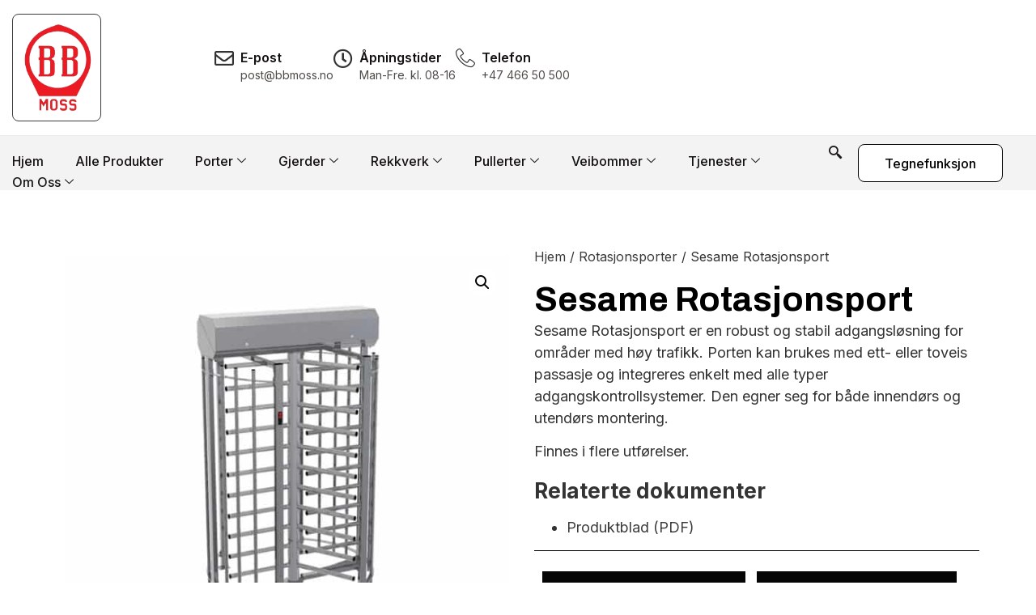

--- FILE ---
content_type: text/html; charset=UTF-8
request_url: https://bbmoss.no/produkt/sesame-rotasjonsport/
body_size: 30130
content:

<!DOCTYPE html>
<html lang="nb-NO">

<head>
	<meta charset="UTF-8">
	<meta name="viewport" content="width=device-width, initial-scale=1.0" />
		<!-- Statistics script Complianz GDPR/CCPA -->
						<script data-category="functional">
							(function(w,d,s,l,i){w[l]=w[l]||[];w[l].push({'gtm.start':
		new Date().getTime(),event:'gtm.js'});var f=d.getElementsByTagName(s)[0],
	j=d.createElement(s),dl=l!='dataLayer'?'&l='+l:'';j.async=true;j.src=
	'https://www.googletagmanager.com/gtm.js?id='+i+dl;f.parentNode.insertBefore(j,f);
})(window,document,'script','dataLayer','GTM-MCZS8R6G');

const revokeListeners = [];
window.addRevokeListener = (callback) => {
	revokeListeners.push(callback);
};
document.addEventListener("cmplz_revoke", function (e) {
	cmplz_set_cookie('cmplz_consent_mode', 'revoked', false );
	revokeListeners.forEach((callback) => {
		callback();
	});
});

const consentListeners = [];
/**
 * Called from GTM template to set callback to be executed when user consent is provided.
 * @param callback
 */
window.addConsentUpdateListener = (callback) => {
	consentListeners.push(callback);
};
document.addEventListener("cmplz_fire_categories", function (e) {
	var consentedCategories = e.detail.categories;
	const consent = {
		'security_storage': "granted",
		'functionality_storage': "granted",
		'personalization_storage':  cmplz_in_array( 'preferences', consentedCategories ) ? 'granted' : 'denied',
		'analytics_storage':  cmplz_in_array( 'statistics', consentedCategories ) ? 'granted' : 'denied',
		'ad_storage': cmplz_in_array( 'marketing', consentedCategories ) ? 'granted' : 'denied',
		'ad_user_data': cmplz_in_array( 'marketing', consentedCategories ) ? 'granted' : 'denied',
		'ad_personalization': cmplz_in_array( 'marketing', consentedCategories ) ? 'granted' : 'denied',
	};

	//don't use automatic prefixing, as the TM template needs to be sure it's cmplz_.
	let consented = [];
	for (const [key, value] of Object.entries(consent)) {
		if (value === 'granted') {
			consented.push(key);
		}
	}
	cmplz_set_cookie('cmplz_consent_mode', consented.join(','), false );
	consentListeners.forEach((callback) => {
		callback(consent);
	});
});
						</script><meta name='robots' content='index, follow, max-image-preview:large, max-snippet:-1, max-video-preview:-1' />

	<!-- This site is optimized with the Yoast SEO plugin v26.7 - https://yoast.com/wordpress/plugins/seo/ -->
	<title>Sesame Rotasjonsport | BB Moss</title>
	<meta name="description" content="Sesame rotasjonsport er en robust adgangsportal for høy trafikk, med enveis eller toveis passasje og støtte for alle adgangskontrollsystemer." />
	<link rel="canonical" href="https://bbmoss.no/produkt/sesame-rotasjonsport/" />
	<meta property="og:locale" content="nb_NO" />
	<meta property="og:type" content="article" />
	<meta property="og:title" content="Sesame Rotasjonsport | BB Moss" />
	<meta property="og:description" content="Sesame rotasjonsport er en robust adgangsportal for høy trafikk, med enveis eller toveis passasje og støtte for alle adgangskontrollsystemer." />
	<meta property="og:url" content="https://bbmoss.no/produkt/sesame-rotasjonsport/" />
	<meta property="og:site_name" content="BB Moss" />
	<meta property="article:publisher" content="https://www.facebook.com/BB-MOSS-1527733484202221" />
	<meta property="article:modified_time" content="2025-10-27T13:37:06+00:00" />
	<meta property="og:image" content="https://bbmoss.no/wp-content/uploads/2023/09/Rog-tiso_-1-1.jpg" />
	<meta property="og:image:width" content="612" />
	<meta property="og:image:height" content="577" />
	<meta property="og:image:type" content="image/jpeg" />
	<meta name="twitter:card" content="summary_large_image" />
	<script type="application/ld+json" class="yoast-schema-graph">{"@context":"https://schema.org","@graph":[{"@type":"WebPage","@id":"https://bbmoss.no/produkt/sesame-rotasjonsport/","url":"https://bbmoss.no/produkt/sesame-rotasjonsport/","name":"Sesame Rotasjonsport | BB Moss","isPartOf":{"@id":"https://bbmoss.no/#website"},"primaryImageOfPage":{"@id":"https://bbmoss.no/produkt/sesame-rotasjonsport/#primaryimage"},"image":{"@id":"https://bbmoss.no/produkt/sesame-rotasjonsport/#primaryimage"},"thumbnailUrl":"https://bbmoss.no/wp-content/uploads/2023/09/Rog-tiso_-1-1.jpg","datePublished":"2023-09-19T13:09:57+00:00","dateModified":"2025-10-27T13:37:06+00:00","description":"Sesame rotasjonsport er en robust adgangsportal for høy trafikk, med enveis eller toveis passasje og støtte for alle adgangskontrollsystemer.","breadcrumb":{"@id":"https://bbmoss.no/produkt/sesame-rotasjonsport/#breadcrumb"},"inLanguage":"nb-NO","potentialAction":[{"@type":"ReadAction","target":["https://bbmoss.no/produkt/sesame-rotasjonsport/"]}]},{"@type":"ImageObject","inLanguage":"nb-NO","@id":"https://bbmoss.no/produkt/sesame-rotasjonsport/#primaryimage","url":"https://bbmoss.no/wp-content/uploads/2023/09/Rog-tiso_-1-1.jpg","contentUrl":"https://bbmoss.no/wp-content/uploads/2023/09/Rog-tiso_-1-1.jpg","width":612,"height":577},{"@type":"BreadcrumbList","@id":"https://bbmoss.no/produkt/sesame-rotasjonsport/#breadcrumb","itemListElement":[{"@type":"ListItem","position":1,"name":"Hjem","item":"https://bbmoss.no/"},{"@type":"ListItem","position":2,"name":"Produkter","item":"https://bbmoss.no/produkter/"},{"@type":"ListItem","position":3,"name":"Sesame Rotasjonsport"}]},{"@type":"WebSite","@id":"https://bbmoss.no/#website","url":"https://bbmoss.no/","name":"BB Moss","description":"Spesialist på gjerder og porter","publisher":{"@id":"https://bbmoss.no/#organization"},"potentialAction":[{"@type":"SearchAction","target":{"@type":"EntryPoint","urlTemplate":"https://bbmoss.no/?s={search_term_string}"},"query-input":{"@type":"PropertyValueSpecification","valueRequired":true,"valueName":"search_term_string"}}],"inLanguage":"nb-NO"},{"@type":"Organization","@id":"https://bbmoss.no/#organization","name":"BB Moss","url":"https://bbmoss.no/","logo":{"@type":"ImageObject","inLanguage":"nb-NO","@id":"https://bbmoss.no/#/schema/logo/image/","url":"https://bbmoss.no/wp-content/uploads/2023/05/bb-moss-logo.png","contentUrl":"https://bbmoss.no/wp-content/uploads/2023/05/bb-moss-logo.png","width":277,"height":410,"caption":"BB Moss"},"image":{"@id":"https://bbmoss.no/#/schema/logo/image/"},"sameAs":["https://www.facebook.com/BB-MOSS-1527733484202221"]}]}</script>
	<!-- / Yoast SEO plugin. -->


<link rel="alternate" type="application/rss+xml" title="BB Moss &raquo; strøm" href="https://bbmoss.no/feed/" />
<link rel="alternate" type="application/rss+xml" title="BB Moss &raquo; kommentarstrøm" href="https://bbmoss.no/comments/feed/" />
<link rel="alternate" title="oEmbed (JSON)" type="application/json+oembed" href="https://bbmoss.no/wp-json/oembed/1.0/embed?url=https%3A%2F%2Fbbmoss.no%2Fprodukt%2Fsesame-rotasjonsport%2F" />
<link rel="alternate" title="oEmbed (XML)" type="text/xml+oembed" href="https://bbmoss.no/wp-json/oembed/1.0/embed?url=https%3A%2F%2Fbbmoss.no%2Fprodukt%2Fsesame-rotasjonsport%2F&#038;format=xml" />
<style id='wp-img-auto-sizes-contain-inline-css'>
img:is([sizes=auto i],[sizes^="auto," i]){contain-intrinsic-size:3000px 1500px}
/*# sourceURL=wp-img-auto-sizes-contain-inline-css */
</style>
<link rel='stylesheet' id='elementor-frontend-css' href='https://bbmoss.no/wp-content/plugins/elementor/assets/css/frontend.min.css?ver=3.34.1' media='all' />
<link rel='stylesheet' id='elementor-post-4320-css' href='https://bbmoss.no/wp-content/uploads/elementor/css/post-4320.css?ver=1768556304' media='all' />
<link rel='stylesheet' id='happy-elementor-addons-4320-css' href='https://bbmoss.no/wp-content/uploads/happyaddons/css/ha-4320.css?ver=3.20.6.1761575826' media='all' />
<link rel='stylesheet' id='elementor-post-3712-css' href='https://bbmoss.no/wp-content/uploads/elementor/css/post-3712.css?ver=1768556304' media='all' />
<link rel='stylesheet' id='font-awesome-css' href='https://bbmoss.no/wp-content/plugins/elementor/assets/lib/font-awesome/css/font-awesome.min.css?ver=4.7.0' media='all' />
<style id='wp-emoji-styles-inline-css'>

	img.wp-smiley, img.emoji {
		display: inline !important;
		border: none !important;
		box-shadow: none !important;
		height: 1em !important;
		width: 1em !important;
		margin: 0 0.07em !important;
		vertical-align: -0.1em !important;
		background: none !important;
		padding: 0 !important;
	}
/*# sourceURL=wp-emoji-styles-inline-css */
</style>
<style id='global-styles-inline-css'>
:root{--wp--preset--aspect-ratio--square: 1;--wp--preset--aspect-ratio--4-3: 4/3;--wp--preset--aspect-ratio--3-4: 3/4;--wp--preset--aspect-ratio--3-2: 3/2;--wp--preset--aspect-ratio--2-3: 2/3;--wp--preset--aspect-ratio--16-9: 16/9;--wp--preset--aspect-ratio--9-16: 9/16;--wp--preset--color--black: #000000;--wp--preset--color--cyan-bluish-gray: #abb8c3;--wp--preset--color--white: #ffffff;--wp--preset--color--pale-pink: #f78da7;--wp--preset--color--vivid-red: #cf2e2e;--wp--preset--color--luminous-vivid-orange: #ff6900;--wp--preset--color--luminous-vivid-amber: #fcb900;--wp--preset--color--light-green-cyan: #7bdcb5;--wp--preset--color--vivid-green-cyan: #00d084;--wp--preset--color--pale-cyan-blue: #8ed1fc;--wp--preset--color--vivid-cyan-blue: #0693e3;--wp--preset--color--vivid-purple: #9b51e0;--wp--preset--gradient--vivid-cyan-blue-to-vivid-purple: linear-gradient(135deg,rgb(6,147,227) 0%,rgb(155,81,224) 100%);--wp--preset--gradient--light-green-cyan-to-vivid-green-cyan: linear-gradient(135deg,rgb(122,220,180) 0%,rgb(0,208,130) 100%);--wp--preset--gradient--luminous-vivid-amber-to-luminous-vivid-orange: linear-gradient(135deg,rgb(252,185,0) 0%,rgb(255,105,0) 100%);--wp--preset--gradient--luminous-vivid-orange-to-vivid-red: linear-gradient(135deg,rgb(255,105,0) 0%,rgb(207,46,46) 100%);--wp--preset--gradient--very-light-gray-to-cyan-bluish-gray: linear-gradient(135deg,rgb(238,238,238) 0%,rgb(169,184,195) 100%);--wp--preset--gradient--cool-to-warm-spectrum: linear-gradient(135deg,rgb(74,234,220) 0%,rgb(151,120,209) 20%,rgb(207,42,186) 40%,rgb(238,44,130) 60%,rgb(251,105,98) 80%,rgb(254,248,76) 100%);--wp--preset--gradient--blush-light-purple: linear-gradient(135deg,rgb(255,206,236) 0%,rgb(152,150,240) 100%);--wp--preset--gradient--blush-bordeaux: linear-gradient(135deg,rgb(254,205,165) 0%,rgb(254,45,45) 50%,rgb(107,0,62) 100%);--wp--preset--gradient--luminous-dusk: linear-gradient(135deg,rgb(255,203,112) 0%,rgb(199,81,192) 50%,rgb(65,88,208) 100%);--wp--preset--gradient--pale-ocean: linear-gradient(135deg,rgb(255,245,203) 0%,rgb(182,227,212) 50%,rgb(51,167,181) 100%);--wp--preset--gradient--electric-grass: linear-gradient(135deg,rgb(202,248,128) 0%,rgb(113,206,126) 100%);--wp--preset--gradient--midnight: linear-gradient(135deg,rgb(2,3,129) 0%,rgb(40,116,252) 100%);--wp--preset--font-size--small: 13px;--wp--preset--font-size--medium: 20px;--wp--preset--font-size--large: 36px;--wp--preset--font-size--x-large: 42px;--wp--preset--spacing--20: 0.44rem;--wp--preset--spacing--30: 0.67rem;--wp--preset--spacing--40: 1rem;--wp--preset--spacing--50: 1.5rem;--wp--preset--spacing--60: 2.25rem;--wp--preset--spacing--70: 3.38rem;--wp--preset--spacing--80: 5.06rem;--wp--preset--shadow--natural: 6px 6px 9px rgba(0, 0, 0, 0.2);--wp--preset--shadow--deep: 12px 12px 50px rgba(0, 0, 0, 0.4);--wp--preset--shadow--sharp: 6px 6px 0px rgba(0, 0, 0, 0.2);--wp--preset--shadow--outlined: 6px 6px 0px -3px rgb(255, 255, 255), 6px 6px rgb(0, 0, 0);--wp--preset--shadow--crisp: 6px 6px 0px rgb(0, 0, 0);}:root { --wp--style--global--content-size: 800px;--wp--style--global--wide-size: 1200px; }:where(body) { margin: 0; }.wp-site-blocks > .alignleft { float: left; margin-right: 2em; }.wp-site-blocks > .alignright { float: right; margin-left: 2em; }.wp-site-blocks > .aligncenter { justify-content: center; margin-left: auto; margin-right: auto; }:where(.wp-site-blocks) > * { margin-block-start: 24px; margin-block-end: 0; }:where(.wp-site-blocks) > :first-child { margin-block-start: 0; }:where(.wp-site-blocks) > :last-child { margin-block-end: 0; }:root { --wp--style--block-gap: 24px; }:root :where(.is-layout-flow) > :first-child{margin-block-start: 0;}:root :where(.is-layout-flow) > :last-child{margin-block-end: 0;}:root :where(.is-layout-flow) > *{margin-block-start: 24px;margin-block-end: 0;}:root :where(.is-layout-constrained) > :first-child{margin-block-start: 0;}:root :where(.is-layout-constrained) > :last-child{margin-block-end: 0;}:root :where(.is-layout-constrained) > *{margin-block-start: 24px;margin-block-end: 0;}:root :where(.is-layout-flex){gap: 24px;}:root :where(.is-layout-grid){gap: 24px;}.is-layout-flow > .alignleft{float: left;margin-inline-start: 0;margin-inline-end: 2em;}.is-layout-flow > .alignright{float: right;margin-inline-start: 2em;margin-inline-end: 0;}.is-layout-flow > .aligncenter{margin-left: auto !important;margin-right: auto !important;}.is-layout-constrained > .alignleft{float: left;margin-inline-start: 0;margin-inline-end: 2em;}.is-layout-constrained > .alignright{float: right;margin-inline-start: 2em;margin-inline-end: 0;}.is-layout-constrained > .aligncenter{margin-left: auto !important;margin-right: auto !important;}.is-layout-constrained > :where(:not(.alignleft):not(.alignright):not(.alignfull)){max-width: var(--wp--style--global--content-size);margin-left: auto !important;margin-right: auto !important;}.is-layout-constrained > .alignwide{max-width: var(--wp--style--global--wide-size);}body .is-layout-flex{display: flex;}.is-layout-flex{flex-wrap: wrap;align-items: center;}.is-layout-flex > :is(*, div){margin: 0;}body .is-layout-grid{display: grid;}.is-layout-grid > :is(*, div){margin: 0;}body{padding-top: 0px;padding-right: 0px;padding-bottom: 0px;padding-left: 0px;}a:where(:not(.wp-element-button)){text-decoration: underline;}:root :where(.wp-element-button, .wp-block-button__link){background-color: #32373c;border-width: 0;color: #fff;font-family: inherit;font-size: inherit;font-style: inherit;font-weight: inherit;letter-spacing: inherit;line-height: inherit;padding-top: calc(0.667em + 2px);padding-right: calc(1.333em + 2px);padding-bottom: calc(0.667em + 2px);padding-left: calc(1.333em + 2px);text-decoration: none;text-transform: inherit;}.has-black-color{color: var(--wp--preset--color--black) !important;}.has-cyan-bluish-gray-color{color: var(--wp--preset--color--cyan-bluish-gray) !important;}.has-white-color{color: var(--wp--preset--color--white) !important;}.has-pale-pink-color{color: var(--wp--preset--color--pale-pink) !important;}.has-vivid-red-color{color: var(--wp--preset--color--vivid-red) !important;}.has-luminous-vivid-orange-color{color: var(--wp--preset--color--luminous-vivid-orange) !important;}.has-luminous-vivid-amber-color{color: var(--wp--preset--color--luminous-vivid-amber) !important;}.has-light-green-cyan-color{color: var(--wp--preset--color--light-green-cyan) !important;}.has-vivid-green-cyan-color{color: var(--wp--preset--color--vivid-green-cyan) !important;}.has-pale-cyan-blue-color{color: var(--wp--preset--color--pale-cyan-blue) !important;}.has-vivid-cyan-blue-color{color: var(--wp--preset--color--vivid-cyan-blue) !important;}.has-vivid-purple-color{color: var(--wp--preset--color--vivid-purple) !important;}.has-black-background-color{background-color: var(--wp--preset--color--black) !important;}.has-cyan-bluish-gray-background-color{background-color: var(--wp--preset--color--cyan-bluish-gray) !important;}.has-white-background-color{background-color: var(--wp--preset--color--white) !important;}.has-pale-pink-background-color{background-color: var(--wp--preset--color--pale-pink) !important;}.has-vivid-red-background-color{background-color: var(--wp--preset--color--vivid-red) !important;}.has-luminous-vivid-orange-background-color{background-color: var(--wp--preset--color--luminous-vivid-orange) !important;}.has-luminous-vivid-amber-background-color{background-color: var(--wp--preset--color--luminous-vivid-amber) !important;}.has-light-green-cyan-background-color{background-color: var(--wp--preset--color--light-green-cyan) !important;}.has-vivid-green-cyan-background-color{background-color: var(--wp--preset--color--vivid-green-cyan) !important;}.has-pale-cyan-blue-background-color{background-color: var(--wp--preset--color--pale-cyan-blue) !important;}.has-vivid-cyan-blue-background-color{background-color: var(--wp--preset--color--vivid-cyan-blue) !important;}.has-vivid-purple-background-color{background-color: var(--wp--preset--color--vivid-purple) !important;}.has-black-border-color{border-color: var(--wp--preset--color--black) !important;}.has-cyan-bluish-gray-border-color{border-color: var(--wp--preset--color--cyan-bluish-gray) !important;}.has-white-border-color{border-color: var(--wp--preset--color--white) !important;}.has-pale-pink-border-color{border-color: var(--wp--preset--color--pale-pink) !important;}.has-vivid-red-border-color{border-color: var(--wp--preset--color--vivid-red) !important;}.has-luminous-vivid-orange-border-color{border-color: var(--wp--preset--color--luminous-vivid-orange) !important;}.has-luminous-vivid-amber-border-color{border-color: var(--wp--preset--color--luminous-vivid-amber) !important;}.has-light-green-cyan-border-color{border-color: var(--wp--preset--color--light-green-cyan) !important;}.has-vivid-green-cyan-border-color{border-color: var(--wp--preset--color--vivid-green-cyan) !important;}.has-pale-cyan-blue-border-color{border-color: var(--wp--preset--color--pale-cyan-blue) !important;}.has-vivid-cyan-blue-border-color{border-color: var(--wp--preset--color--vivid-cyan-blue) !important;}.has-vivid-purple-border-color{border-color: var(--wp--preset--color--vivid-purple) !important;}.has-vivid-cyan-blue-to-vivid-purple-gradient-background{background: var(--wp--preset--gradient--vivid-cyan-blue-to-vivid-purple) !important;}.has-light-green-cyan-to-vivid-green-cyan-gradient-background{background: var(--wp--preset--gradient--light-green-cyan-to-vivid-green-cyan) !important;}.has-luminous-vivid-amber-to-luminous-vivid-orange-gradient-background{background: var(--wp--preset--gradient--luminous-vivid-amber-to-luminous-vivid-orange) !important;}.has-luminous-vivid-orange-to-vivid-red-gradient-background{background: var(--wp--preset--gradient--luminous-vivid-orange-to-vivid-red) !important;}.has-very-light-gray-to-cyan-bluish-gray-gradient-background{background: var(--wp--preset--gradient--very-light-gray-to-cyan-bluish-gray) !important;}.has-cool-to-warm-spectrum-gradient-background{background: var(--wp--preset--gradient--cool-to-warm-spectrum) !important;}.has-blush-light-purple-gradient-background{background: var(--wp--preset--gradient--blush-light-purple) !important;}.has-blush-bordeaux-gradient-background{background: var(--wp--preset--gradient--blush-bordeaux) !important;}.has-luminous-dusk-gradient-background{background: var(--wp--preset--gradient--luminous-dusk) !important;}.has-pale-ocean-gradient-background{background: var(--wp--preset--gradient--pale-ocean) !important;}.has-electric-grass-gradient-background{background: var(--wp--preset--gradient--electric-grass) !important;}.has-midnight-gradient-background{background: var(--wp--preset--gradient--midnight) !important;}.has-small-font-size{font-size: var(--wp--preset--font-size--small) !important;}.has-medium-font-size{font-size: var(--wp--preset--font-size--medium) !important;}.has-large-font-size{font-size: var(--wp--preset--font-size--large) !important;}.has-x-large-font-size{font-size: var(--wp--preset--font-size--x-large) !important;}
:root :where(.wp-block-pullquote){font-size: 1.5em;line-height: 1.6;}
/*# sourceURL=global-styles-inline-css */
</style>
<link rel='stylesheet' id='photoswipe-css' href='https://bbmoss.no/wp-content/plugins/woocommerce/assets/css/photoswipe/photoswipe.min.css?ver=10.4.3' media='all' />
<link rel='stylesheet' id='photoswipe-default-skin-css' href='https://bbmoss.no/wp-content/plugins/woocommerce/assets/css/photoswipe/default-skin/default-skin.min.css?ver=10.4.3' media='all' />
<link rel='stylesheet' id='woocommerce-layout-css' href='https://bbmoss.no/wp-content/plugins/woocommerce/assets/css/woocommerce-layout.css?ver=10.4.3' media='all' />
<link rel='stylesheet' id='woocommerce-smallscreen-css' href='https://bbmoss.no/wp-content/plugins/woocommerce/assets/css/woocommerce-smallscreen.css?ver=10.4.3' media='only screen and (max-width: 768px)' />
<link rel='stylesheet' id='woocommerce-general-css' href='https://bbmoss.no/wp-content/plugins/woocommerce/assets/css/woocommerce.css?ver=10.4.3' media='all' />
<style id='woocommerce-inline-inline-css'>
.woocommerce form .form-row .required { visibility: visible; }
/*# sourceURL=woocommerce-inline-inline-css */
</style>
<link rel='stylesheet' id='dashicons-css' href='https://bbmoss.no/wp-includes/css/dashicons.min.css?ver=6.9' media='all' />
<link rel='stylesheet' id='cmplz-general-css' href='https://bbmoss.no/wp-content/plugins/complianz-gdpr-premium/assets/css/cookieblocker.min.css?ver=1761972736' media='all' />
<link rel='stylesheet' id='happy-icons-css' href='https://bbmoss.no/wp-content/plugins/happy-elementor-addons/assets/fonts/style.min.css?ver=3.20.6' media='all' />
<link rel='stylesheet' id='megamenu-css' href='https://bbmoss.no/wp-content/uploads/maxmegamenu/style.css?ver=3b4be5' media='all' />
<link rel='stylesheet' id='dgwt-wcas-style-css' href='https://bbmoss.no/wp-content/plugins/ajax-search-for-woocommerce/assets/css/style.min.css?ver=1.32.2' media='all' />
<link rel='stylesheet' id='hello-elementor-css' href='https://bbmoss.no/wp-content/themes/hello-elementor/assets/css/reset.css?ver=3.4.5' media='all' />
<link rel='stylesheet' id='hello-elementor-theme-style-css' href='https://bbmoss.no/wp-content/themes/hello-elementor/assets/css/theme.css?ver=3.4.5' media='all' />
<link rel='stylesheet' id='hello-elementor-header-footer-css' href='https://bbmoss.no/wp-content/themes/hello-elementor/assets/css/header-footer.css?ver=3.4.5' media='all' />
<link rel='stylesheet' id='elementor-post-1436-css' href='https://bbmoss.no/wp-content/uploads/elementor/css/post-1436.css?ver=1768556401' media='all' />
<link rel='stylesheet' id='widget-image-css' href='https://bbmoss.no/wp-content/plugins/elementor/assets/css/widget-image.min.css?ver=3.34.1' media='all' />
<link rel='stylesheet' id='widget-nav-menu-css' href='https://bbmoss.no/wp-content/plugins/elementor-pro/assets/css/widget-nav-menu.min.css?ver=3.34.0' media='all' />
<link rel='stylesheet' id='widget-heading-css' href='https://bbmoss.no/wp-content/plugins/elementor/assets/css/widget-heading.min.css?ver=3.34.1' media='all' />
<link rel='stylesheet' id='widget-social-icons-css' href='https://bbmoss.no/wp-content/plugins/elementor/assets/css/widget-social-icons.min.css?ver=3.34.1' media='all' />
<link rel='stylesheet' id='e-apple-webkit-css' href='https://bbmoss.no/wp-content/plugins/elementor/assets/css/conditionals/apple-webkit.min.css?ver=3.34.1' media='all' />
<link rel='stylesheet' id='widget-google_maps-css' href='https://bbmoss.no/wp-content/plugins/elementor/assets/css/widget-google_maps.min.css?ver=3.34.1' media='all' />
<link rel='stylesheet' id='widget-woocommerce-product-images-css' href='https://bbmoss.no/wp-content/plugins/elementor-pro/assets/css/widget-woocommerce-product-images.min.css?ver=3.34.0' media='all' />
<link rel='stylesheet' id='widget-divider-css' href='https://bbmoss.no/wp-content/plugins/elementor/assets/css/widget-divider.min.css?ver=3.34.1' media='all' />
<link rel='stylesheet' id='widget-woocommerce-products-css' href='https://bbmoss.no/wp-content/plugins/elementor-pro/assets/css/widget-woocommerce-products.min.css?ver=3.34.0' media='all' />
<link rel='stylesheet' id='elementor-icons-css' href='https://bbmoss.no/wp-content/plugins/elementor/assets/lib/eicons/css/elementor-icons.min.css?ver=5.45.0' media='all' />
<link rel='stylesheet' id='widget-form-css' href='https://bbmoss.no/wp-content/plugins/elementor-pro/assets/css/widget-form.min.css?ver=3.34.0' media='all' />
<link rel='stylesheet' id='elementor-post-2002-css' href='https://bbmoss.no/wp-content/uploads/elementor/css/post-2002.css?ver=1768560958' media='all' />
<link rel='stylesheet' id='elementor-post-3157-css' href='https://bbmoss.no/wp-content/uploads/elementor/css/post-3157.css?ver=1768556402' media='all' />
<link rel='stylesheet' id='elementor-post-1495-css' href='https://bbmoss.no/wp-content/uploads/elementor/css/post-1495.css?ver=1768556402' media='all' />
<link rel='stylesheet' id='elementor-post-1738-css' href='https://bbmoss.no/wp-content/uploads/elementor/css/post-1738.css?ver=1768557910' media='all' />
<link rel='stylesheet' id='ekit-widget-styles-css' href='https://bbmoss.no/wp-content/plugins/elementskit-lite/widgets/init/assets/css/widget-styles.css?ver=3.7.8' media='all' />
<link rel='stylesheet' id='ekit-widget-styles-pro-css' href='https://bbmoss.no/wp-content/plugins/elementskit/widgets/init/assets/css/widget-styles-pro.css?ver=4.1.0' media='all' />
<link rel='stylesheet' id='ekit-responsive-css' href='https://bbmoss.no/wp-content/plugins/elementskit-lite/widgets/init/assets/css/responsive.css?ver=3.7.8' media='all' />
<link rel='stylesheet' id='bdt-uikit-css' href='https://bbmoss.no/wp-content/plugins/bdthemes-element-pack/assets/css/bdt-uikit.css?ver=3.21.7' media='all' />
<link rel='stylesheet' id='ep-helper-css' href='https://bbmoss.no/wp-content/plugins/bdthemes-element-pack/assets/css/ep-helper.css?ver=8.5.1' media='all' />
<link rel='stylesheet' id='elementor-gf-inter-css' href='https://fonts.googleapis.com/css?family=Inter:100,100italic,200,200italic,300,300italic,400,400italic,500,500italic,600,600italic,700,700italic,800,800italic,900,900italic&#038;display=swap' media='all' />
<link rel='stylesheet' id='elementor-gf-rubik-css' href='https://fonts.googleapis.com/css?family=Rubik:100,100italic,200,200italic,300,300italic,400,400italic,500,500italic,600,600italic,700,700italic,800,800italic,900,900italic&#038;display=swap' media='all' />
<link rel='stylesheet' id='elementor-gf-nunito-css' href='https://fonts.googleapis.com/css?family=Nunito:100,100italic,200,200italic,300,300italic,400,400italic,500,500italic,600,600italic,700,700italic,800,800italic,900,900italic&#038;display=swap' media='all' />
<link rel='stylesheet' id='elementor-gf-local-roboto-css' href='https://bbmoss.no/wp-content/uploads/elementor/google-fonts/css/roboto.css?ver=1742285883' media='all' />
<link rel='stylesheet' id='elementor-gf-local-poppins-css' href='https://bbmoss.no/wp-content/uploads/elementor/google-fonts/css/poppins.css?ver=1742285854' media='all' />
<link rel='stylesheet' id='elementor-gf-archivo-css' href='https://fonts.googleapis.com/css?family=Archivo:100,100italic,200,200italic,300,300italic,400,400italic,500,500italic,600,600italic,700,700italic,800,800italic,900,900italic&#038;display=swap' media='all' />
<link rel='stylesheet' id='elementor-icons-shared-0-css' href='https://bbmoss.no/wp-content/plugins/elementor/assets/lib/font-awesome/css/fontawesome.min.css?ver=5.15.3' media='all' />
<link rel='stylesheet' id='elementor-icons-fa-regular-css' href='https://bbmoss.no/wp-content/plugins/elementor/assets/lib/font-awesome/css/regular.min.css?ver=5.15.3' media='all' />
<link rel='stylesheet' id='elementor-icons-ekiticons-css' href='https://bbmoss.no/wp-content/plugins/elementskit-lite/modules/elementskit-icon-pack/assets/css/ekiticons.css?ver=3.7.8' media='all' />
<link rel='stylesheet' id='elementor-icons-fa-solid-css' href='https://bbmoss.no/wp-content/plugins/elementor/assets/lib/font-awesome/css/solid.min.css?ver=5.15.3' media='all' />
<link rel='stylesheet' id='elementor-icons-shared-2-css' href='https://bbmoss.no/wp-content/plugins/happy-elementor-addons/assets/fonts/huge-icons/huge-icons.min.css?ver=3.20.6' media='all' />
<link rel='stylesheet' id='elementor-icons-huge-icons-css' href='https://bbmoss.no/wp-content/plugins/happy-elementor-addons/assets/fonts/huge-icons/huge-icons.min.css?ver=3.20.6' media='all' />
<link rel='stylesheet' id='elementor-icons-fa-brands-css' href='https://bbmoss.no/wp-content/plugins/elementor/assets/lib/font-awesome/css/brands.min.css?ver=5.15.3' media='all' />
<script src="https://bbmoss.no/wp-content/plugins/complianz-gdpr-premium/pro/tcf-stub/build/index.js?ver=1761972736" id="cmplz-tcf-stub-js"></script>
<script src="https://bbmoss.no/wp-includes/js/jquery/jquery.min.js?ver=3.7.1" id="jquery-core-js"></script>
<script src="https://bbmoss.no/wp-includes/js/jquery/jquery-migrate.min.js?ver=3.4.1" id="jquery-migrate-js"></script>
<script src="https://bbmoss.no/wp-content/plugins/flowpaper-lite-pdf-flipbook/assets/lity/lity.min.js" id="lity-js-js"></script>
<script src="https://bbmoss.no/wp-content/plugins/woocommerce/assets/js/js-cookie/js.cookie.min.js?ver=2.1.4-wc.10.4.3" id="wc-js-cookie-js" defer data-wp-strategy="defer"></script>
<script id="wc-cart-fragments-js-extra">
var wc_cart_fragments_params = {"ajax_url":"/wp-admin/admin-ajax.php","wc_ajax_url":"/?wc-ajax=%%endpoint%%","cart_hash_key":"wc_cart_hash_c951962acdff7ac58d627d8a35b67c48","fragment_name":"wc_fragments_c951962acdff7ac58d627d8a35b67c48","request_timeout":"5000"};
//# sourceURL=wc-cart-fragments-js-extra
</script>
<script src="https://bbmoss.no/wp-content/plugins/woocommerce/assets/js/frontend/cart-fragments.min.js?ver=10.4.3" id="wc-cart-fragments-js" defer data-wp-strategy="defer"></script>
<script src="https://bbmoss.no/wp-content/plugins/woocommerce/assets/js/jquery-blockui/jquery.blockUI.min.js?ver=2.7.0-wc.10.4.3" id="wc-jquery-blockui-js" defer data-wp-strategy="defer"></script>
<script id="wc-add-to-cart-js-extra">
var wc_add_to_cart_params = {"ajax_url":"/wp-admin/admin-ajax.php","wc_ajax_url":"/?wc-ajax=%%endpoint%%","i18n_view_cart":"Vis handlekurv","cart_url":"https://bbmoss.no/?page_id=1361","is_cart":"","cart_redirect_after_add":"no"};
//# sourceURL=wc-add-to-cart-js-extra
</script>
<script src="https://bbmoss.no/wp-content/plugins/woocommerce/assets/js/frontend/add-to-cart.min.js?ver=10.4.3" id="wc-add-to-cart-js" defer data-wp-strategy="defer"></script>
<script src="https://bbmoss.no/wp-content/plugins/woocommerce/assets/js/zoom/jquery.zoom.min.js?ver=1.7.21-wc.10.4.3" id="wc-zoom-js" defer data-wp-strategy="defer"></script>
<script src="https://bbmoss.no/wp-content/plugins/woocommerce/assets/js/flexslider/jquery.flexslider.min.js?ver=2.7.2-wc.10.4.3" id="wc-flexslider-js" defer data-wp-strategy="defer"></script>
<script src="https://bbmoss.no/wp-content/plugins/woocommerce/assets/js/photoswipe/photoswipe.min.js?ver=4.1.1-wc.10.4.3" id="wc-photoswipe-js" defer data-wp-strategy="defer"></script>
<script src="https://bbmoss.no/wp-content/plugins/woocommerce/assets/js/photoswipe/photoswipe-ui-default.min.js?ver=4.1.1-wc.10.4.3" id="wc-photoswipe-ui-default-js" defer data-wp-strategy="defer"></script>
<script id="wc-single-product-js-extra">
var wc_single_product_params = {"i18n_required_rating_text":"Vennligst velg en vurdering","i18n_rating_options":["1 av 5 stjerner","2 av 5 stjerner","3 av 5 stjerner","4 av 5 stjerner","5 av 5 stjerner"],"i18n_product_gallery_trigger_text":"Se bildegalleri i fullskjerm","review_rating_required":"yes","flexslider":{"rtl":false,"animation":"slide","smoothHeight":true,"directionNav":false,"controlNav":"thumbnails","slideshow":false,"animationSpeed":500,"animationLoop":false,"allowOneSlide":false},"zoom_enabled":"1","zoom_options":[],"photoswipe_enabled":"1","photoswipe_options":{"shareEl":false,"closeOnScroll":false,"history":false,"hideAnimationDuration":0,"showAnimationDuration":0},"flexslider_enabled":"1"};
//# sourceURL=wc-single-product-js-extra
</script>
<script src="https://bbmoss.no/wp-content/plugins/woocommerce/assets/js/frontend/single-product.min.js?ver=10.4.3" id="wc-single-product-js" defer data-wp-strategy="defer"></script>
<script id="woocommerce-js-extra">
var woocommerce_params = {"ajax_url":"/wp-admin/admin-ajax.php","wc_ajax_url":"/?wc-ajax=%%endpoint%%","i18n_password_show":"Vis passord","i18n_password_hide":"Skjul passord"};
//# sourceURL=woocommerce-js-extra
</script>
<script src="https://bbmoss.no/wp-content/plugins/woocommerce/assets/js/frontend/woocommerce.min.js?ver=10.4.3" id="woocommerce-js" defer data-wp-strategy="defer"></script>
<script id="cmplz-tcf-js-extra">
var cmplz_tcf = {"cmp_url":"https://bbmoss.no/wp-content/uploads/complianz/","retention_string":"Oppbevaring i dager","undeclared_string":"Ikke deklarert","isServiceSpecific":"1","excludedVendors":{"15":15,"46":46,"56":56,"66":66,"110":110,"119":119,"139":139,"141":141,"174":174,"192":192,"262":262,"295":295,"375":375,"377":377,"387":387,"415":415,"427":427,"431":431,"435":435,"508":508,"512":512,"521":521,"527":527,"531":531,"569":569,"581":581,"587":587,"615":615,"626":626,"644":644,"667":667,"713":713,"733":733,"734":734,"736":736,"748":748,"756":756,"776":776,"806":806,"822":822,"830":830,"836":836,"856":856,"876":876,"879":879,"882":882,"888":888,"890":890,"894":894,"901":901,"909":909,"970":970,"986":986,"996":996,"1013":1013,"1015":1015,"1018":1018,"1022":1022,"1039":1039,"1044":1044,"1051":1051,"1075":1075,"1078":1078,"1079":1079,"1094":1094,"1107":1107,"1121":1121,"1124":1124,"1139":1139,"1141":1141,"1149":1149,"1156":1156,"1164":1164,"1167":1167,"1173":1173,"1181":1181,"1184":1184,"1199":1199,"1211":1211,"1216":1216,"1252":1252,"1263":1263,"1293":1293,"1298":1298,"1305":1305,"1319":1319,"1342":1342,"1343":1343,"1351":1351,"1355":1355,"1365":1365,"1366":1366,"1368":1368,"1371":1371,"1373":1373,"1383":1383,"1387":1387,"1391":1391,"1405":1405,"1418":1418,"1423":1423,"1425":1425,"1428":1428,"1440":1440,"1442":1442,"1482":1482,"1485":1485,"1492":1492,"1495":1495,"1496":1496,"1498":1498,"1503":1503,"1508":1508,"1509":1509,"1510":1510,"1519":1519},"purposes":[1,2,3,4,5,6,7,8,9,10,11],"specialPurposes":[1,2],"features":[1,2,3],"specialFeatures":[],"publisherCountryCode":"NO","lspact":"N","ccpa_applies":"","ac_mode":"1","debug":"","prefix":"cmplz_"};
//# sourceURL=cmplz-tcf-js-extra
</script>
<script defer src="https://bbmoss.no/wp-content/plugins/complianz-gdpr-premium/pro/tcf/build/index.js?ver=19bc4da4da0039b340b0" id="cmplz-tcf-js"></script>
<script src="https://bbmoss.no/wp-content/plugins/happy-elementor-addons/assets/vendor/dom-purify/purify.min.js?ver=3.1.6" id="dom-purify-js"></script>
<link rel="https://api.w.org/" href="https://bbmoss.no/wp-json/" /><link rel="alternate" title="JSON" type="application/json" href="https://bbmoss.no/wp-json/wp/v2/product/2002" /><link rel="EditURI" type="application/rsd+xml" title="RSD" href="https://bbmoss.no/xmlrpc.php?rsd" />
<meta name="generator" content="WordPress 6.9" />
<meta name="generator" content="WooCommerce 10.4.3" />
<link rel='shortlink' href='https://bbmoss.no/?p=2002' />
<!-- Schema optimized by Schema Pro --><script type="application/ld+json">{"@context":"https://schema.org","@type":"Product","name":"Sesame Rotasjonsport","image":{"@type":"ImageObject","url":"https://bbmoss.no/wp-content/uploads/2023/09/Rog-tiso_-1-1.jpg","width":612,"height":577},"description":"Full produktbeskrivelse\r\nSesame rotasjonsport gir effektiv og kontrollert tilgang i områder med høy trafikk. Porten leverer stabil drift og tåler krevende bruk over tid. Du kan integrere rotasjonsporten med alle typer adgangskontrollsystemer. Løsningen støtter både enveis og toveis passasje. Porten installeres enkelt både innendørs og utendørs. Dette gjør den godt egnet til områder som trenger kontinuerlig tilgangskontroll.","sku":null,"mpn":null,"offers":{"@type":"Offer","price":null,"priceValidUntil":null,"url":"https://bbmoss.no/produkt/sesame-rotasjonsport/"}}</script><!-- / Schema optimized by Schema Pro --><!-- site-navigation-element Schema optimized by Schema Pro --><script type="application/ld+json">{"@context":"https:\/\/schema.org","@graph":[{"@context":"https:\/\/schema.org","@type":"SiteNavigationElement","id":"site-navigation","name":"Salgs- og leveringsbetingelser","url":"https:\/\/bbmoss.no\/salgs-og-leveringsbetingelser\/"},{"@context":"https:\/\/schema.org","@type":"SiteNavigationElement","id":"site-navigation","name":"Personvernerkl\u00e6ring","url":"https:\/\/bbmoss.no\/personvernerklaering\/"},{"@context":"https:\/\/schema.org","@type":"SiteNavigationElement","id":"site-navigation","name":"Cookie-erkl\u00e6ring (EU)","url":"https:\/\/bbmoss.no\/cookie-erklaering-eu\/"}]}</script><!-- / site-navigation-element Schema optimized by Schema Pro --><!-- breadcrumb Schema optimized by Schema Pro --><script type="application/ld+json">{"@context":"https:\/\/schema.org","@type":"BreadcrumbList","itemListElement":[{"@type":"ListItem","position":1,"item":{"@id":"https:\/\/bbmoss.no\/","name":"Home"}},{"@type":"ListItem","position":2,"item":{"@id":"https:\/\/bbmoss.no\/produkter\/","name":"Produkter"}},{"@type":"ListItem","position":3,"item":{"@id":"https:\/\/bbmoss.no\/produkt\/sesame-rotasjonsport\/","name":"Sesame Rotasjonsport"}}]}</script><!-- / breadcrumb Schema optimized by Schema Pro -->			<style>.cmplz-hidden {
					display: none !important;
				}</style>		<style>
			.dgwt-wcas-ico-magnifier,.dgwt-wcas-ico-magnifier-handler{max-width:20px}.dgwt-wcas-search-wrapp{max-width:600px}		</style>
		<meta name="description" content="Sesame Rotasjonsport er en robust og stabil adgangsløsning for områder med høy trafikk. Porten kan brukes med ett- eller toveis passasje og integreres enkelt med alle typer adgangskontrollsystemer. Den egner seg for både innendørs og utendørs montering.
Finnes i flere utførelser.

Relaterte dokumenter

 	Produktblad (PDF)">
	<noscript><style>.woocommerce-product-gallery{ opacity: 1 !important; }</style></noscript>
	<meta name="generator" content="Elementor 3.34.1; features: additional_custom_breakpoints; settings: css_print_method-external, google_font-enabled, font_display-swap">
			<style>
				.e-con.e-parent:nth-of-type(n+4):not(.e-lazyloaded):not(.e-no-lazyload),
				.e-con.e-parent:nth-of-type(n+4):not(.e-lazyloaded):not(.e-no-lazyload) * {
					background-image: none !important;
				}
				@media screen and (max-height: 1024px) {
					.e-con.e-parent:nth-of-type(n+3):not(.e-lazyloaded):not(.e-no-lazyload),
					.e-con.e-parent:nth-of-type(n+3):not(.e-lazyloaded):not(.e-no-lazyload) * {
						background-image: none !important;
					}
				}
				@media screen and (max-height: 640px) {
					.e-con.e-parent:nth-of-type(n+2):not(.e-lazyloaded):not(.e-no-lazyload),
					.e-con.e-parent:nth-of-type(n+2):not(.e-lazyloaded):not(.e-no-lazyload) * {
						background-image: none !important;
					}
				}
			</style>
						<style id="wpsp-style-frontend"></style>
			<link rel="icon" href="https://bbmoss.no/wp-content/uploads/2024/02/cropped-cropped-bb-moss-logo-icon-1-removebg-32x32.png" sizes="32x32" />
<link rel="icon" href="https://bbmoss.no/wp-content/uploads/2024/02/cropped-cropped-bb-moss-logo-icon-1-removebg-192x192.png" sizes="192x192" />
<link rel="apple-touch-icon" href="https://bbmoss.no/wp-content/uploads/2024/02/cropped-cropped-bb-moss-logo-icon-1-removebg-180x180.png" />
<meta name="msapplication-TileImage" content="https://bbmoss.no/wp-content/uploads/2024/02/cropped-cropped-bb-moss-logo-icon-1-removebg-270x270.png" />
<style type="text/css">/** Mega Menu CSS: fs **/</style>
<meta name="generator" content="WP Rocket 3.20.0.3" data-wpr-features="wpr_preload_links wpr_desktop" /></head>

<body class="wp-singular product-template-default single single-product postid-2002 wp-custom-logo wp-embed-responsive wp-theme-hello-elementor theme-hello-elementor woocommerce woocommerce-page woocommerce-no-js wp-schema-pro-2.10.6 hello-elementor-default elementor-default elementor-template-full-width elementor-kit-1436 elementor-page elementor-page-2002 elementor-page-1738">

	
			<a class="skip-link screen-reader-text" href="#content">
			Skip to content		</a>
	
	
	<div data-rocket-location-hash="0fb1fb1ed3221bfca8315146d6d8ce60" class="ekit-template-content-markup ekit-template-content-header ekit-template-content-theme-support">
				<div data-elementor-type="wp-post" data-elementor-id="4320" class="elementor elementor-4320" data-elementor-settings="{&quot;element_pack_global_tooltip_width&quot;:{&quot;unit&quot;:&quot;px&quot;,&quot;size&quot;:&quot;&quot;,&quot;sizes&quot;:[]},&quot;element_pack_global_tooltip_width_tablet&quot;:{&quot;unit&quot;:&quot;px&quot;,&quot;size&quot;:&quot;&quot;,&quot;sizes&quot;:[]},&quot;element_pack_global_tooltip_width_mobile&quot;:{&quot;unit&quot;:&quot;px&quot;,&quot;size&quot;:&quot;&quot;,&quot;sizes&quot;:[]},&quot;element_pack_global_tooltip_padding&quot;:{&quot;unit&quot;:&quot;px&quot;,&quot;top&quot;:&quot;&quot;,&quot;right&quot;:&quot;&quot;,&quot;bottom&quot;:&quot;&quot;,&quot;left&quot;:&quot;&quot;,&quot;isLinked&quot;:true},&quot;element_pack_global_tooltip_padding_tablet&quot;:{&quot;unit&quot;:&quot;px&quot;,&quot;top&quot;:&quot;&quot;,&quot;right&quot;:&quot;&quot;,&quot;bottom&quot;:&quot;&quot;,&quot;left&quot;:&quot;&quot;,&quot;isLinked&quot;:true},&quot;element_pack_global_tooltip_padding_mobile&quot;:{&quot;unit&quot;:&quot;px&quot;,&quot;top&quot;:&quot;&quot;,&quot;right&quot;:&quot;&quot;,&quot;bottom&quot;:&quot;&quot;,&quot;left&quot;:&quot;&quot;,&quot;isLinked&quot;:true},&quot;element_pack_global_tooltip_border_radius&quot;:{&quot;unit&quot;:&quot;px&quot;,&quot;top&quot;:&quot;&quot;,&quot;right&quot;:&quot;&quot;,&quot;bottom&quot;:&quot;&quot;,&quot;left&quot;:&quot;&quot;,&quot;isLinked&quot;:true},&quot;element_pack_global_tooltip_border_radius_tablet&quot;:{&quot;unit&quot;:&quot;px&quot;,&quot;top&quot;:&quot;&quot;,&quot;right&quot;:&quot;&quot;,&quot;bottom&quot;:&quot;&quot;,&quot;left&quot;:&quot;&quot;,&quot;isLinked&quot;:true},&quot;element_pack_global_tooltip_border_radius_mobile&quot;:{&quot;unit&quot;:&quot;px&quot;,&quot;top&quot;:&quot;&quot;,&quot;right&quot;:&quot;&quot;,&quot;bottom&quot;:&quot;&quot;,&quot;left&quot;:&quot;&quot;,&quot;isLinked&quot;:true}}" data-elementor-post-type="elementskit_template">
				<div class="elementor-element elementor-element-183fda9a e-flex e-con-boxed e-con e-parent" data-id="183fda9a" data-element_type="container" data-settings="{&quot;background_background&quot;:&quot;classic&quot;}">
					<div data-rocket-location-hash="547ec2470d2bda10abb0f19dcabad963" class="e-con-inner">
		<div class="elementor-element elementor-element-52ed99ad e-con-full e-flex e-con e-child" data-id="52ed99ad" data-element_type="container">
				<div class="elementor-element elementor-element-892178d elementor-hidden-mobile elementor-widget elementor-widget-image" data-id="892178d" data-element_type="widget" data-widget_type="image.default">
				<div class="elementor-widget-container">
																<a href="https://bbmoss.no/">
							<img fetchpriority="high" width="327" height="396" src="https://bbmoss.no/wp-content/uploads/2024/02/cropped-bb-moss-logo-icon-1-removebg.png" class="attachment-full size-full wp-image-2404" alt="BB Moss | Spesialist på porter og gjerder" srcset="https://bbmoss.no/wp-content/uploads/2024/02/cropped-bb-moss-logo-icon-1-removebg.png 327w, https://bbmoss.no/wp-content/uploads/2024/02/cropped-bb-moss-logo-icon-1-removebg-248x300.png 248w" sizes="(max-width: 327px) 100vw, 327px" />								</a>
															</div>
				</div>
				</div>
		<div class="elementor-element elementor-element-2dcfb0d2 e-con-full elementor-hidden-mobile e-flex e-con e-child" data-id="2dcfb0d2" data-element_type="container">
				<div data-ha-element-link="{&quot;url&quot;:&quot;mailto:post@bbmoss.no&quot;,&quot;is_external&quot;:&quot;&quot;,&quot;nofollow&quot;:&quot;&quot;}" style="cursor: pointer" class="elementor-element elementor-element-754aaeb6 elementor-align-left elementor-widget-tablet__width-initial elementor-widget elementor-widget-elementskit-page-list" data-id="754aaeb6" data-element_type="widget" data-widget_type="elementskit-page-list.default">
				<div class="elementor-widget-container">
					<div class="ekit-wid-con" >		<div class="elementor-icon-list-items row elementor-inline-items">
							<div class="elementor-icon-list-item col-lg-12  ">
						<a class="elementor-repeater-item-71652f7 ekit_badge_left" >
							<div class="ekit_page_list_content">
																	<span class="elementor-icon-list-icon">
										<i aria-hidden="true" class="far fa-envelope"></i>									</span>
																<span class="elementor-icon-list-text">
									<span class="ekit_page_list_title_title">E-post</span>
																			<span class="ekit_menu_subtitle">post@bbmoss.no</span>
																	</span>
							</div>
													</a>
					</div>
						</div>
		</div>				</div>
				</div>
				<div class="elementor-element elementor-element-27a83bd5 elementor-align-left elementor-widget-tablet__width-initial elementor-widget elementor-widget-elementskit-page-list" data-id="27a83bd5" data-element_type="widget" data-widget_type="elementskit-page-list.default">
				<div class="elementor-widget-container">
					<div class="ekit-wid-con" >		<div class="elementor-icon-list-items row elementor-inline-items">
							<div class="elementor-icon-list-item col-lg-12  ">
						<a class="elementor-repeater-item-dfe4688 ekit_badge_left" >
							<div class="ekit_page_list_content">
																	<span class="elementor-icon-list-icon">
										<i aria-hidden="true" class="far fa-clock"></i>									</span>
																<span class="elementor-icon-list-text">
									<span class="ekit_page_list_title_title">Åpningstider</span>
																			<span class="ekit_menu_subtitle">Man-Fre. kl. 08-16</span>
																	</span>
							</div>
													</a>
					</div>
						</div>
		</div>				</div>
				</div>
				<div class="elementor-element elementor-element-77cacef2 elementor-align-left elementor-widget-tablet__width-initial elementor-widget elementor-widget-elementskit-page-list" data-id="77cacef2" data-element_type="widget" data-widget_type="elementskit-page-list.default">
				<div class="elementor-widget-container">
					<div class="ekit-wid-con" >		<div class="elementor-icon-list-items row elementor-inline-items">
							<div class="elementor-icon-list-item col-lg-12  ">
						<a class="elementor-repeater-item-8ea29fd ekit_badge_left" >
							<div class="ekit_page_list_content">
																	<span class="elementor-icon-list-icon">
										<i aria-hidden="true" class="icon icon-phone-handset"></i>									</span>
																<span class="elementor-icon-list-text">
									<span class="ekit_page_list_title_title">Telefon</span>
																			<span class="ekit_menu_subtitle">+47 466 50 500</span>
																	</span>
							</div>
													</a>
					</div>
						</div>
		</div>				</div>
				</div>
				</div>
					</div>
				</div>
		<div class="elementor-element elementor-element-74625077 elementor-hidden-mobile e-flex e-con-boxed e-con e-parent" data-id="74625077" data-element_type="container" data-settings="{&quot;background_background&quot;:&quot;classic&quot;}">
					<div data-rocket-location-hash="29743844a7df5f50a85b29dbbb22a255" class="e-con-inner">
		<div class="elementor-element elementor-element-45791e3 e-con-full elementor-hidden-desktop elementor-hidden-tablet e-flex e-con e-child" data-id="45791e3" data-element_type="container">
				<div class="elementor-element elementor-element-877e25a elementor-widget elementor-widget-image" data-id="877e25a" data-element_type="widget" data-widget_type="image.default">
				<div class="elementor-widget-container">
																<a href="https://bbmoss.no/">
							<img src="https://bbmoss.no/wp-content/uploads/elementor/thumbs/cropped-bb-moss-logo-icon-1-removebg-qjqvz23yzpj12in473y2jqv3vlyzgzzmgjoqeihwno.png" title="BB Moss | Spesialist på porter og gjerder" alt="BB Moss | Spesialist på porter og gjerder" loading="lazy" />								</a>
															</div>
				</div>
				</div>
		<div class="elementor-element elementor-element-427ef84c e-con-full e-flex e-con e-child" data-id="427ef84c" data-element_type="container">
				<div class="elementor-element elementor-element-18bfc86 elementor-widget elementor-widget-ekit-nav-menu" data-id="18bfc86" data-element_type="widget" data-widget_type="ekit-nav-menu.default">
				<div class="elementor-widget-container">
							<nav class="ekit-wid-con ekit_menu_responsive_tablet" 
			data-hamburger-icon="icon icon-menu-button-of-three-horizontal-lines" 
			data-hamburger-icon-type="icon" 
			data-responsive-breakpoint="1024">
			            <button class="elementskit-menu-hamburger elementskit-menu-toggler"  type="button" aria-label="hamburger-icon">
                <i aria-hidden="true" class="ekit-menu-icon icon icon-menu-button-of-three-horizontal-lines"></i>            </button>
            <div id="ekit-megamenu-meny-test" class="elementskit-menu-container elementskit-menu-offcanvas-elements elementskit-navbar-nav-default ekit-nav-menu-one-page-yes ekit-nav-dropdown-hover"><ul id="menu-meny-test" class="elementskit-navbar-nav elementskit-menu-po-left submenu-click-on-icon"><li id="menu-item-4336" class="menu-item menu-item-type-post_type menu-item-object-page menu-item-home menu-item-4336 nav-item elementskit-mobile-builder-content" data-vertical-menu=750px><a href="https://bbmoss.no/" class="ekit-menu-nav-link">Hjem</a></li>
<li id="menu-item-4357" class="menu-item menu-item-type-post_type menu-item-object-page current_page_parent menu-item-4357 nav-item elementskit-mobile-builder-content" data-vertical-menu=750px><a href="https://bbmoss.no/produkter/" class="ekit-menu-nav-link">Alle produkter</a></li>
<li id="menu-item-4337" class="menu-item menu-item-type-taxonomy menu-item-object-product_cat menu-item-has-children menu-item-4337 nav-item elementskit-dropdown-has relative_position elementskit-dropdown-menu-default_width elementskit-mobile-builder-content" data-vertical-menu=750px><a href="https://bbmoss.no/produktkategori/porter/" class="ekit-menu-nav-link ekit-menu-dropdown-toggle">Porter<i aria-hidden="true" class="icon icon-down-arrow1 elementskit-submenu-indicator"></i></a>
<ul class="elementskit-dropdown elementskit-submenu-panel">
	<li id="menu-item-4394" class="menu-item menu-item-type-custom menu-item-object-custom menu-item-4394 nav-item elementskit-mobile-builder-content" data-vertical-menu=750px><a href="https://bbmoss.no/produktkategori/porter/" class=" dropdown-item">Alle porter</a>	<li id="menu-item-4356" class="menu-item menu-item-type-taxonomy menu-item-object-product_cat menu-item-4356 nav-item elementskit-mobile-builder-content" data-vertical-menu=750px><a href="https://bbmoss.no/produktkategori/portautomatikk/" class=" dropdown-item">Portautomatikk</a>	<li id="menu-item-4439" class="menu-item menu-item-type-custom menu-item-object-custom menu-item-4439 nav-item elementskit-mobile-builder-content" data-vertical-menu=750px><a href="https://bbmoss.no/produkt/dobbel-svingport/" class=" dropdown-item">Dobbel svingport</a>	<li id="menu-item-4440" class="menu-item menu-item-type-custom menu-item-object-custom menu-item-4440 nav-item elementskit-mobile-builder-content" data-vertical-menu=750px><a href="https://bbmoss.no/produkt/gangport-manuell/" class=" dropdown-item">Manuell gangport</a>	<li id="menu-item-4443" class="menu-item menu-item-type-custom menu-item-object-custom menu-item-4443 nav-item elementskit-mobile-builder-content" data-vertical-menu=750px><a href="https://bbmoss.no/produkt/industriport-slagport/" class=" dropdown-item">Industriport (slagport)</a>	<li id="menu-item-4342" class="menu-item menu-item-type-taxonomy menu-item-object-product_cat menu-item-4342 nav-item elementskit-mobile-builder-content" data-vertical-menu=750px><a href="https://bbmoss.no/produktkategori/porter/villaport/" class=" dropdown-item">Villaporter (alle)</a>	<li id="menu-item-4343" class="menu-item menu-item-type-taxonomy menu-item-object-product_cat menu-item-4343 nav-item elementskit-mobile-builder-content" data-vertical-menu=750px><a href="https://bbmoss.no/produktkategori/porter/skyveporter/" class=" dropdown-item">Skyveporter (alle)</a>	<li id="menu-item-4344" class="menu-item menu-item-type-taxonomy menu-item-object-product_cat menu-item-4344 nav-item elementskit-mobile-builder-content" data-vertical-menu=750px><a href="https://bbmoss.no/produktkategori/porter/manuelle-porter/" class=" dropdown-item">Manuelle porter (alle)</a>	<li id="menu-item-4341" class="menu-item menu-item-type-taxonomy menu-item-object-product_cat current-product-ancestor current-menu-parent current-product-parent menu-item-4341 nav-item elementskit-mobile-builder-content" data-vertical-menu=750px><a href="https://bbmoss.no/produktkategori/rotasjonsporter/" class=" dropdown-item">Rotasjonsporter (alle)</a></ul>
</li>
<li id="menu-item-4338" class="menu-item menu-item-type-taxonomy menu-item-object-product_cat menu-item-has-children menu-item-4338 nav-item elementskit-dropdown-has relative_position elementskit-dropdown-menu-default_width elementskit-mobile-builder-content" data-vertical-menu=750px><a href="https://bbmoss.no/produktkategori/gjerder/" class="ekit-menu-nav-link ekit-menu-dropdown-toggle">Gjerder<i aria-hidden="true" class="icon icon-down-arrow1 elementskit-submenu-indicator"></i></a>
<ul class="elementskit-dropdown elementskit-submenu-panel">
	<li id="menu-item-4395" class="menu-item menu-item-type-custom menu-item-object-custom menu-item-4395 nav-item elementskit-mobile-builder-content" data-vertical-menu=750px><a href="https://bbmoss.no/produktkategori/gjerder/" class=" dropdown-item">Alle gjerder</a>	<li id="menu-item-4345" class="menu-item menu-item-type-taxonomy menu-item-object-product_cat menu-item-4345 nav-item elementskit-mobile-builder-content" data-vertical-menu=750px><a href="https://bbmoss.no/produktkategori/gjerder/galvanisert-flettverk/" class=" dropdown-item">Galvanisert flettverk</a>	<li id="menu-item-4346" class="menu-item menu-item-type-taxonomy menu-item-object-product_cat menu-item-4346 nav-item elementskit-mobile-builder-content" data-vertical-menu=750px><a href="https://bbmoss.no/produktkategori/gjerder/industrigjerder/" class=" dropdown-item">Industrigjerder</a>	<li id="menu-item-4347" class="menu-item menu-item-type-taxonomy menu-item-object-product_cat menu-item-4347 nav-item elementskit-mobile-builder-content" data-vertical-menu=750px><a href="https://bbmoss.no/produktkategori/gjerder/palisadegjerder/" class=" dropdown-item">Palisadegjerder</a>	<li id="menu-item-4348" class="menu-item menu-item-type-taxonomy menu-item-object-product_cat menu-item-4348 nav-item elementskit-mobile-builder-content" data-vertical-menu=750px><a href="https://bbmoss.no/produktkategori/gjerder/plastbelagt-flettverk/" class=" dropdown-item">Plastbelagt flettverk</a>	<li id="menu-item-4349" class="menu-item menu-item-type-taxonomy menu-item-object-product_cat menu-item-4349 nav-item elementskit-mobile-builder-content" data-vertical-menu=750px><a href="https://bbmoss.no/produktkategori/gjerder/sveisede-paneler/" class=" dropdown-item">Sveisede paneler</a>	<li id="menu-item-4350" class="menu-item menu-item-type-taxonomy menu-item-object-product_cat menu-item-4350 nav-item elementskit-mobile-builder-content" data-vertical-menu=750px><a href="https://bbmoss.no/produktkategori/gjerder/viltgjerder/" class=" dropdown-item">Viltgjerder</a></ul>
</li>
<li id="menu-item-4996" class="menu-item menu-item-type-custom menu-item-object-custom menu-item-has-children menu-item-4996 nav-item elementskit-dropdown-has relative_position elementskit-dropdown-menu-default_width elementskit-mobile-builder-content" data-vertical-menu=750px><a href="https://bbmoss.no/produktkategori/rekkverk/" class="ekit-menu-nav-link ekit-menu-dropdown-toggle">Rekkverk<i aria-hidden="true" class="icon icon-down-arrow1 elementskit-submenu-indicator"></i></a>
<ul class="elementskit-dropdown elementskit-submenu-panel">
	<li id="menu-item-5014" class="menu-item menu-item-type-custom menu-item-object-custom menu-item-5014 nav-item elementskit-mobile-builder-content" data-vertical-menu=750px><a href="https://bbmoss.no/produktkategori/rekkverk/" class=" dropdown-item">Alle rekkverk</a>	<li id="menu-item-5015" class="menu-item menu-item-type-custom menu-item-object-custom menu-item-5015 nav-item elementskit-mobile-builder-content" data-vertical-menu=750px><a href="https://bbmoss.no/produkt/rekkverk-galvanisert/" class=" dropdown-item">Rekkverk i galvanisert stål</a>	<li id="menu-item-5016" class="menu-item menu-item-type-custom menu-item-object-custom menu-item-5016 nav-item elementskit-mobile-builder-content" data-vertical-menu=750px><a href="https://bbmoss.no/produkt/rekkverk-syrefast/" class=" dropdown-item">Rekkverk i syrefast stål</a>	<li id="menu-item-5017" class="menu-item menu-item-type-custom menu-item-object-custom menu-item-5017 nav-item elementskit-mobile-builder-content" data-vertical-menu=750px><a href="https://bbmoss.no/produkt/smijernsrekkverk/" class=" dropdown-item">Smijernsrekkverk</a></ul>
</li>
<li id="menu-item-4339" class="menu-item menu-item-type-taxonomy menu-item-object-product_cat menu-item-has-children menu-item-4339 nav-item elementskit-dropdown-has relative_position elementskit-dropdown-menu-default_width elementskit-mobile-builder-content" data-vertical-menu=750px><a href="https://bbmoss.no/produktkategori/pullerter/" class="ekit-menu-nav-link ekit-menu-dropdown-toggle">Pullerter<i aria-hidden="true" class="icon icon-down-arrow1 elementskit-submenu-indicator"></i></a>
<ul class="elementskit-dropdown elementskit-submenu-panel">
	<li id="menu-item-4396" class="menu-item menu-item-type-custom menu-item-object-custom menu-item-4396 nav-item elementskit-mobile-builder-content" data-vertical-menu=750px><a href="https://bbmoss.no/produktkategori/pullerter/" class=" dropdown-item">Alle pullerter</a>	<li id="menu-item-4351" class="menu-item menu-item-type-taxonomy menu-item-object-product_cat menu-item-4351 nav-item elementskit-mobile-builder-content" data-vertical-menu=750px><a href="https://bbmoss.no/produktkategori/pullerter/bevegelige/" class=" dropdown-item">Bevegelige</a>	<li id="menu-item-4352" class="menu-item menu-item-type-taxonomy menu-item-object-product_cat menu-item-4352 nav-item elementskit-mobile-builder-content" data-vertical-menu=750px><a href="https://bbmoss.no/produktkategori/pullerter/faste/" class=" dropdown-item">Faste</a></ul>
</li>
<li id="menu-item-4340" class="menu-item menu-item-type-taxonomy menu-item-object-product_cat menu-item-has-children menu-item-4340 nav-item elementskit-dropdown-has relative_position elementskit-dropdown-menu-default_width elementskit-mobile-builder-content" data-vertical-menu=750px><a href="https://bbmoss.no/produktkategori/veibommer/" class="ekit-menu-nav-link ekit-menu-dropdown-toggle">Veibommer<i aria-hidden="true" class="icon icon-down-arrow1 elementskit-submenu-indicator"></i></a>
<ul class="elementskit-dropdown elementskit-submenu-panel">
	<li id="menu-item-4397" class="menu-item menu-item-type-custom menu-item-object-custom menu-item-4397 nav-item elementskit-mobile-builder-content" data-vertical-menu=750px><a href="https://bbmoss.no/produktkategori/veibommer/" class=" dropdown-item">Alle bommer</a>	<li id="menu-item-4353" class="menu-item menu-item-type-taxonomy menu-item-object-product_cat menu-item-4353 nav-item elementskit-mobile-builder-content" data-vertical-menu=750px><a href="https://bbmoss.no/produktkategori/veibommer/automatiske-bommer/" class=" dropdown-item">Automatiske bommer</a>	<li id="menu-item-4354" class="menu-item menu-item-type-taxonomy menu-item-object-product_cat menu-item-4354 nav-item elementskit-mobile-builder-content" data-vertical-menu=750px><a href="https://bbmoss.no/produktkategori/veibommer/bomfundament-veibommer/" class=" dropdown-item">Bomfundament</a>	<li id="menu-item-4355" class="menu-item menu-item-type-taxonomy menu-item-object-product_cat menu-item-4355 nav-item elementskit-mobile-builder-content" data-vertical-menu=750px><a href="https://bbmoss.no/produktkategori/veibommer/manuelle-bommer/" class=" dropdown-item">Manuelle bommer</a></ul>
</li>
<li id="menu-item-4359" class="menu-item menu-item-type-post_type menu-item-object-page menu-item-has-children menu-item-4359 nav-item elementskit-dropdown-has relative_position elementskit-dropdown-menu-default_width elementskit-mobile-builder-content" data-vertical-menu=750px><a href="https://bbmoss.no/tjenester/" class="ekit-menu-nav-link ekit-menu-dropdown-toggle">Tjenester<i aria-hidden="true" class="icon icon-down-arrow1 elementskit-submenu-indicator"></i></a>
<ul class="elementskit-dropdown elementskit-submenu-panel">
	<li id="menu-item-5013" class="menu-item menu-item-type-custom menu-item-object-custom menu-item-5013 nav-item elementskit-mobile-builder-content" data-vertical-menu=750px><a href="https://bbmoss.no/tjenester/" class=" dropdown-item">Alle tjenester</a>	<li id="menu-item-5012" class="menu-item menu-item-type-post_type menu-item-object-page menu-item-5012 nav-item elementskit-mobile-builder-content" data-vertical-menu=750px><a href="https://bbmoss.no/tegnefunksjon/" class=" dropdown-item">Tegnefunksjon</a></ul>
</li>
<li id="menu-item-4358" class="menu-item menu-item-type-post_type menu-item-object-page menu-item-has-children menu-item-4358 nav-item elementskit-dropdown-has relative_position elementskit-dropdown-menu-default_width elementskit-mobile-builder-content" data-vertical-menu=750px><a href="https://bbmoss.no/om-oss/" class="ekit-menu-nav-link ekit-menu-dropdown-toggle">Om oss<i aria-hidden="true" class="icon icon-down-arrow1 elementskit-submenu-indicator"></i></a>
<ul class="elementskit-dropdown elementskit-submenu-panel">
	<li id="menu-item-4418" class="menu-item menu-item-type-post_type menu-item-object-page menu-item-4418 nav-item elementskit-mobile-builder-content" data-vertical-menu=750px><a href="https://bbmoss.no/om-oss/" class=" dropdown-item">Om BB Moss</a>	<li id="menu-item-4398" class="menu-item menu-item-type-post_type menu-item-object-page menu-item-4398 nav-item elementskit-mobile-builder-content" data-vertical-menu=750px><a href="https://bbmoss.no/kontakt/" class=" dropdown-item">Kontakt oss</a>	<li id="menu-item-4399" class="menu-item menu-item-type-post_type menu-item-object-page menu-item-4399 nav-item elementskit-mobile-builder-content" data-vertical-menu=750px><a href="https://bbmoss.no/cookie-erklaering-eu/" class=" dropdown-item">Cookie-erklæring (EU)</a></ul>
</li>
</ul><div class="elementskit-nav-identity-panel"><button class="elementskit-menu-close elementskit-menu-toggler" type="button">X</button></div></div>			
			<div class="elementskit-menu-overlay elementskit-menu-offcanvas-elements elementskit-menu-toggler ekit-nav-menu--overlay"></div>        </nav>
						</div>
				</div>
		<div class="elementor-element elementor-element-547b3a81 e-con-full e-flex e-con e-child" data-id="547b3a81" data-element_type="container">
				<div class="elementor-element elementor-element-6ce50936 elementor-widget elementor-widget-elementskit-header-search" data-id="6ce50936" data-element_type="widget" data-widget_type="elementskit-header-search.default">
				<div class="elementor-widget-container">
					<div class="ekit-wid-con" >        <a href="#ekit_modal-popup-6ce50936" class="ekit_navsearch-button ekit-modal-popup" aria-label="navsearch-button">
            <i aria-hidden="true" class="icon icon-magnifying-glass-search"></i>        </a>
        <!-- language switcher strart -->
        <!-- xs modal -->
        <div class="zoom-anim-dialog mfp-hide ekit_modal-searchPanel" id="ekit_modal-popup-6ce50936">
            <div class="ekit-search-panel">
            <!-- Polylang search - thanks to Alain Melsens -->
                <form role="search" method="get" class="ekit-search-group" action="https://bbmoss.no/">
                    <input type="search" class="ekit_search-field" aria-label="search-form" placeholder="Søk på nettsiden..." value="" name="s">
					<button type="submit" class="ekit_search-button" aria-label="search-button">
                        <i aria-hidden="true" class="icon icon-magnifying-glass-search"></i>                    </button>
                </form>
            </div>
        </div><!-- End xs modal -->
        <!-- end language switcher strart -->
        </div>				</div>
				</div>
				<div class="elementor-element elementor-element-6a057da8 elementor-widget__width-auto elementor-align-center elementor-widget elementor-widget-elementskit-button" data-id="6a057da8" data-element_type="widget" data-widget_type="elementskit-button.default">
				<div class="elementor-widget-container">
					<div class="ekit-wid-con" >		<div class="ekit-btn-wraper">
							<a href="https://bbmoss.no/tegnefunksjon/" class="elementskit-btn  whitespace--normal" id="">
					Tegnefunksjon				</a>
					</div>
        </div>				</div>
				</div>
				</div>
				</div>
					</div>
				</div>
		<div class="elementor-element elementor-element-205d352 e-grid elementor-hidden-desktop elementor-hidden-tablet e-con-boxed e-con e-parent" data-id="205d352" data-element_type="container" data-settings="{&quot;background_background&quot;:&quot;classic&quot;}">
					<div data-rocket-location-hash="4bcced5dacfc99884bf5fb20cef12e85" class="e-con-inner">
				<div data-ha-element-link="{&quot;url&quot;:&quot;https:\/\/bbmoss.no\/&quot;,&quot;is_external&quot;:&quot;&quot;,&quot;nofollow&quot;:&quot;&quot;}" style="cursor: pointer" class="elementor-element elementor-element-e87f4ee elementor-widget elementor-widget-image" data-id="e87f4ee" data-element_type="widget" data-widget_type="image.default">
				<div class="elementor-widget-container">
															<img width="327" height="396" src="https://bbmoss.no/wp-content/uploads/2024/02/cropped-bb-moss-logo-icon-1-removebg.png" class="attachment-large size-large wp-image-2404" alt="BB Moss | Spesialist på porter og gjerder" srcset="https://bbmoss.no/wp-content/uploads/2024/02/cropped-bb-moss-logo-icon-1-removebg.png 327w, https://bbmoss.no/wp-content/uploads/2024/02/cropped-bb-moss-logo-icon-1-removebg-248x300.png 248w" sizes="(max-width: 327px) 100vw, 327px" />															</div>
				</div>
				<div class="elementor-element elementor-element-39351fb elementor-view-default elementor-widget elementor-widget-icon" data-id="39351fb" data-element_type="widget" data-widget_type="icon.default">
				<div class="elementor-widget-container">
							<div class="elementor-icon-wrapper">
			<a class="elementor-icon" href="">
			<i aria-hidden="true" class="fas fa-phone-alt"></i>			</a>
		</div>
						</div>
				</div>
				<div class="elementor-element elementor-element-101d7af elementor-widget elementor-widget-ha-navigation-menu happy-addon ha-navigation-menu" data-id="101d7af" data-element_type="widget" data-widget_type="ha-navigation-menu.default">
				<div class="elementor-widget-container">
					<nav class="ha-nav-menu ha-navigation-menu-wrapper"><div class="menu-meny-test-container">				<div class="ha-nav-humberger-wrapper">
					<span class="ha-menu-open-icon ha-menu-toggler" data-humberger="open"><i aria-hidden="true" class="fas fa-bars"></i></span>
					<span class="ha-menu-close-icon ha-menu-toggler hide-icon" data-humberger="close"><i aria-hidden="true" class="far fa-window-close"></i></span>
				</div>
			<ul id="menu-meny-test-1" class="menu"><li class="menu-item menu-item-type-post_type menu-item-object-page menu-item-home"><a href="https://bbmoss.no/"><span class="menu-item-title">Hjem</span></a></li>
<li class="menu-item menu-item-type-post_type menu-item-object-page current_page_parent"><a href="https://bbmoss.no/produkter/"><span class="menu-item-title">Alle produkter</span></a></li>
<li class="menu-item menu-item-type-taxonomy menu-item-object-product_cat menu-item-has-children"><a href="https://bbmoss.no/produktkategori/porter/"><span class="menu-item-title">Porter</span></a><span class="ha-submenu-indicator-wrap fas fa-angle-down"></span>
<ul class="sub-menu">
	<li class="menu-item menu-item-type-custom menu-item-object-custom"><a href="https://bbmoss.no/produktkategori/porter/"><span class="menu-item-title">Alle porter</span></a>	<li class="menu-item menu-item-type-taxonomy menu-item-object-product_cat"><a href="https://bbmoss.no/produktkategori/portautomatikk/"><span class="menu-item-title">Portautomatikk</span></a>	<li class="menu-item menu-item-type-custom menu-item-object-custom"><a href="https://bbmoss.no/produkt/dobbel-svingport/"><span class="menu-item-title">Dobbel svingport</span></a>	<li class="menu-item menu-item-type-custom menu-item-object-custom"><a href="https://bbmoss.no/produkt/gangport-manuell/"><span class="menu-item-title">Manuell gangport</span></a>	<li class="menu-item menu-item-type-custom menu-item-object-custom"><a href="https://bbmoss.no/produkt/industriport-slagport/"><span class="menu-item-title">Industriport (slagport)</span></a>	<li class="menu-item menu-item-type-taxonomy menu-item-object-product_cat"><a href="https://bbmoss.no/produktkategori/porter/villaport/"><span class="menu-item-title">Villaporter (alle)</span></a>	<li class="menu-item menu-item-type-taxonomy menu-item-object-product_cat"><a href="https://bbmoss.no/produktkategori/porter/skyveporter/"><span class="menu-item-title">Skyveporter (alle)</span></a>	<li class="menu-item menu-item-type-taxonomy menu-item-object-product_cat"><a href="https://bbmoss.no/produktkategori/porter/manuelle-porter/"><span class="menu-item-title">Manuelle porter (alle)</span></a>	<li class="menu-item menu-item-type-taxonomy menu-item-object-product_cat current-product-ancestor current-menu-parent current-product-parent"><a href="https://bbmoss.no/produktkategori/rotasjonsporter/"><span class="menu-item-title">Rotasjonsporter (alle)</span></a></ul>
</li>
<li class="menu-item menu-item-type-taxonomy menu-item-object-product_cat menu-item-has-children"><a href="https://bbmoss.no/produktkategori/gjerder/"><span class="menu-item-title">Gjerder</span></a><span class="ha-submenu-indicator-wrap fas fa-angle-down"></span>
<ul class="sub-menu">
	<li class="menu-item menu-item-type-custom menu-item-object-custom"><a href="https://bbmoss.no/produktkategori/gjerder/"><span class="menu-item-title">Alle gjerder</span></a>	<li class="menu-item menu-item-type-taxonomy menu-item-object-product_cat"><a href="https://bbmoss.no/produktkategori/gjerder/galvanisert-flettverk/"><span class="menu-item-title">Galvanisert flettverk</span></a>	<li class="menu-item menu-item-type-taxonomy menu-item-object-product_cat"><a href="https://bbmoss.no/produktkategori/gjerder/industrigjerder/"><span class="menu-item-title">Industrigjerder</span></a>	<li class="menu-item menu-item-type-taxonomy menu-item-object-product_cat"><a href="https://bbmoss.no/produktkategori/gjerder/palisadegjerder/"><span class="menu-item-title">Palisadegjerder</span></a>	<li class="menu-item menu-item-type-taxonomy menu-item-object-product_cat"><a href="https://bbmoss.no/produktkategori/gjerder/plastbelagt-flettverk/"><span class="menu-item-title">Plastbelagt flettverk</span></a>	<li class="menu-item menu-item-type-taxonomy menu-item-object-product_cat"><a href="https://bbmoss.no/produktkategori/gjerder/sveisede-paneler/"><span class="menu-item-title">Sveisede paneler</span></a>	<li class="menu-item menu-item-type-taxonomy menu-item-object-product_cat"><a href="https://bbmoss.no/produktkategori/gjerder/viltgjerder/"><span class="menu-item-title">Viltgjerder</span></a></ul>
</li>
<li class="menu-item menu-item-type-custom menu-item-object-custom menu-item-has-children"><a href="https://bbmoss.no/produktkategori/rekkverk/"><span class="menu-item-title">Rekkverk</span></a><span class="ha-submenu-indicator-wrap fas fa-angle-down"></span>
<ul class="sub-menu">
	<li class="menu-item menu-item-type-custom menu-item-object-custom"><a href="https://bbmoss.no/produktkategori/rekkverk/"><span class="menu-item-title">Alle rekkverk</span></a>	<li class="menu-item menu-item-type-custom menu-item-object-custom"><a href="https://bbmoss.no/produkt/rekkverk-galvanisert/"><span class="menu-item-title">Rekkverk i galvanisert stål</span></a>	<li class="menu-item menu-item-type-custom menu-item-object-custom"><a href="https://bbmoss.no/produkt/rekkverk-syrefast/"><span class="menu-item-title">Rekkverk i syrefast stål</span></a>	<li class="menu-item menu-item-type-custom menu-item-object-custom"><a href="https://bbmoss.no/produkt/smijernsrekkverk/"><span class="menu-item-title">Smijernsrekkverk</span></a></ul>
</li>
<li class="menu-item menu-item-type-taxonomy menu-item-object-product_cat menu-item-has-children"><a href="https://bbmoss.no/produktkategori/pullerter/"><span class="menu-item-title">Pullerter</span></a><span class="ha-submenu-indicator-wrap fas fa-angle-down"></span>
<ul class="sub-menu">
	<li class="menu-item menu-item-type-custom menu-item-object-custom"><a href="https://bbmoss.no/produktkategori/pullerter/"><span class="menu-item-title">Alle pullerter</span></a>	<li class="menu-item menu-item-type-taxonomy menu-item-object-product_cat"><a href="https://bbmoss.no/produktkategori/pullerter/bevegelige/"><span class="menu-item-title">Bevegelige</span></a>	<li class="menu-item menu-item-type-taxonomy menu-item-object-product_cat"><a href="https://bbmoss.no/produktkategori/pullerter/faste/"><span class="menu-item-title">Faste</span></a></ul>
</li>
<li class="menu-item menu-item-type-taxonomy menu-item-object-product_cat menu-item-has-children"><a href="https://bbmoss.no/produktkategori/veibommer/"><span class="menu-item-title">Veibommer</span></a><span class="ha-submenu-indicator-wrap fas fa-angle-down"></span>
<ul class="sub-menu">
	<li class="menu-item menu-item-type-custom menu-item-object-custom"><a href="https://bbmoss.no/produktkategori/veibommer/"><span class="menu-item-title">Alle bommer</span></a>	<li class="menu-item menu-item-type-taxonomy menu-item-object-product_cat"><a href="https://bbmoss.no/produktkategori/veibommer/automatiske-bommer/"><span class="menu-item-title">Automatiske bommer</span></a>	<li class="menu-item menu-item-type-taxonomy menu-item-object-product_cat"><a href="https://bbmoss.no/produktkategori/veibommer/bomfundament-veibommer/"><span class="menu-item-title">Bomfundament</span></a>	<li class="menu-item menu-item-type-taxonomy menu-item-object-product_cat"><a href="https://bbmoss.no/produktkategori/veibommer/manuelle-bommer/"><span class="menu-item-title">Manuelle bommer</span></a></ul>
</li>
<li class="menu-item menu-item-type-post_type menu-item-object-page menu-item-has-children"><a href="https://bbmoss.no/tjenester/"><span class="menu-item-title">Tjenester</span></a><span class="ha-submenu-indicator-wrap fas fa-angle-down"></span>
<ul class="sub-menu">
	<li class="menu-item menu-item-type-custom menu-item-object-custom"><a href="https://bbmoss.no/tjenester/"><span class="menu-item-title">Alle tjenester</span></a>	<li class="menu-item menu-item-type-post_type menu-item-object-page"><a href="https://bbmoss.no/tegnefunksjon/"><span class="menu-item-title">Tegnefunksjon</span></a></ul>
</li>
<li class="menu-item menu-item-type-post_type menu-item-object-page menu-item-has-children"><a href="https://bbmoss.no/om-oss/"><span class="menu-item-title">Om oss</span></a><span class="ha-submenu-indicator-wrap fas fa-angle-down"></span>
<ul class="sub-menu">
	<li class="menu-item menu-item-type-post_type menu-item-object-page"><a href="https://bbmoss.no/om-oss/"><span class="menu-item-title">Om BB Moss</span></a>	<li class="menu-item menu-item-type-post_type menu-item-object-page"><a href="https://bbmoss.no/kontakt/"><span class="menu-item-title">Kontakt oss</span></a>	<li class="menu-item menu-item-type-post_type menu-item-object-page"><a href="https://bbmoss.no/cookie-erklaering-eu/"><span class="menu-item-title">Cookie-erklæring (EU)</span></a></ul>
</li>
</ul></div></nav>				</div>
				</div>
				<div class="elementor-element elementor-element-e12b265 elementor-widget elementor-widget-elementskit-header-search" data-id="e12b265" data-element_type="widget" data-widget_type="elementskit-header-search.default">
				<div class="elementor-widget-container">
					<div class="ekit-wid-con" >        <a href="#ekit_modal-popup-e12b265" class="ekit_navsearch-button ekit-modal-popup" aria-label="navsearch-button">
            <i aria-hidden="true" class="huge huge-search-add"></i>        </a>
        <!-- language switcher strart -->
        <!-- xs modal -->
        <div class="zoom-anim-dialog mfp-hide ekit_modal-searchPanel" id="ekit_modal-popup-e12b265">
            <div class="ekit-search-panel">
            <!-- Polylang search - thanks to Alain Melsens -->
                <form role="search" method="get" class="ekit-search-group" action="https://bbmoss.no/">
                    <input type="search" class="ekit_search-field" aria-label="search-form" placeholder="Søk etter produkter..." value="" name="s">
					<button type="submit" class="ekit_search-button" aria-label="search-button">
                        <i aria-hidden="true" class="huge huge-search-add"></i>                    </button>
                </form>
            </div>
        </div><!-- End xs modal -->
        <!-- end language switcher strart -->
        </div>				</div>
				</div>
					</div>
				</div>
		<div data-rocket-location-hash="5c8e21d7464296d9c4151410d6626bb8" class="elementor-element elementor-element-feab1f9 e-grid elementor-hidden-desktop elementor-hidden-tablet e-con-boxed e-con e-parent" data-id="feab1f9" data-element_type="container">
					<div data-rocket-location-hash="c2f261e139443c84ca60cc6cb3d5634c" class="e-con-inner">
		<div class="elementor-element elementor-element-7fb18e9 e-con-full e-flex e-con e-child" data-id="7fb18e9" data-element_type="container" data-settings="{&quot;background_background&quot;:&quot;classic&quot;}">
				<div class="elementor-element elementor-element-332a330 elementor-widget elementor-widget-heading" data-id="332a330" data-element_type="widget" data-widget_type="heading.default">
				<div class="elementor-widget-container">
					<h2 class="elementor-heading-title elementor-size-default">Spesialist på porter og gjerder siden 1998</h2>				</div>
				</div>
				</div>
					</div>
				</div>
				</div>
			</div>

	<div data-rocket-location-hash="01a0f89765d054bd83ec616b22472c01" class="woocommerce-notices-wrapper"></div>		<div data-elementor-type="product" data-elementor-id="1738" class="elementor elementor-1738 elementor-location-single post-2002 product type-product status-publish has-post-thumbnail product_cat-rotasjonsporter first instock shipping-taxable product-type-simple product" data-elementor-settings="{&quot;element_pack_global_tooltip_width&quot;:{&quot;unit&quot;:&quot;px&quot;,&quot;size&quot;:&quot;&quot;,&quot;sizes&quot;:[]},&quot;element_pack_global_tooltip_width_tablet&quot;:{&quot;unit&quot;:&quot;px&quot;,&quot;size&quot;:&quot;&quot;,&quot;sizes&quot;:[]},&quot;element_pack_global_tooltip_width_mobile&quot;:{&quot;unit&quot;:&quot;px&quot;,&quot;size&quot;:&quot;&quot;,&quot;sizes&quot;:[]},&quot;element_pack_global_tooltip_padding&quot;:{&quot;unit&quot;:&quot;px&quot;,&quot;top&quot;:&quot;&quot;,&quot;right&quot;:&quot;&quot;,&quot;bottom&quot;:&quot;&quot;,&quot;left&quot;:&quot;&quot;,&quot;isLinked&quot;:true},&quot;element_pack_global_tooltip_padding_tablet&quot;:{&quot;unit&quot;:&quot;px&quot;,&quot;top&quot;:&quot;&quot;,&quot;right&quot;:&quot;&quot;,&quot;bottom&quot;:&quot;&quot;,&quot;left&quot;:&quot;&quot;,&quot;isLinked&quot;:true},&quot;element_pack_global_tooltip_padding_mobile&quot;:{&quot;unit&quot;:&quot;px&quot;,&quot;top&quot;:&quot;&quot;,&quot;right&quot;:&quot;&quot;,&quot;bottom&quot;:&quot;&quot;,&quot;left&quot;:&quot;&quot;,&quot;isLinked&quot;:true},&quot;element_pack_global_tooltip_border_radius&quot;:{&quot;unit&quot;:&quot;px&quot;,&quot;top&quot;:&quot;&quot;,&quot;right&quot;:&quot;&quot;,&quot;bottom&quot;:&quot;&quot;,&quot;left&quot;:&quot;&quot;,&quot;isLinked&quot;:true},&quot;element_pack_global_tooltip_border_radius_tablet&quot;:{&quot;unit&quot;:&quot;px&quot;,&quot;top&quot;:&quot;&quot;,&quot;right&quot;:&quot;&quot;,&quot;bottom&quot;:&quot;&quot;,&quot;left&quot;:&quot;&quot;,&quot;isLinked&quot;:true},&quot;element_pack_global_tooltip_border_radius_mobile&quot;:{&quot;unit&quot;:&quot;px&quot;,&quot;top&quot;:&quot;&quot;,&quot;right&quot;:&quot;&quot;,&quot;bottom&quot;:&quot;&quot;,&quot;left&quot;:&quot;&quot;,&quot;isLinked&quot;:true}}" data-elementor-post-type="elementor_library">
			<div data-rocket-location-hash="cf59789b813556dbea9673ccbd49da3f" class="elementor-element elementor-element-3fadf0c e-flex e-con-boxed e-con e-parent" data-id="3fadf0c" data-element_type="container">
					<div data-rocket-location-hash="9df018fcc06d2a8d86518aee4205e42f" class="e-con-inner">
		<div class="elementor-element elementor-element-375ede7 e-con-full e-flex e-con e-child" data-id="375ede7" data-element_type="container">
				<div class="elementor-element elementor-element-1cd253b elementor-widget__width-initial elementor-widget elementor-widget-woocommerce-product-images" data-id="1cd253b" data-element_type="widget" data-widget_type="woocommerce-product-images.default">
				<div class="elementor-widget-container">
					<div class="woocommerce-product-gallery woocommerce-product-gallery--with-images woocommerce-product-gallery--columns-4 images" data-columns="4" style="opacity: 0; transition: opacity .25s ease-in-out;">
	<div class="woocommerce-product-gallery__wrapper">
		<div data-thumb="https://bbmoss.no/wp-content/uploads/2023/09/Rog-tiso_-1-1-100x100.jpg" data-thumb-alt="Sesame Rotasjonsport" data-thumb-srcset="https://bbmoss.no/wp-content/uploads/2023/09/Rog-tiso_-1-1-100x100.jpg 100w, https://bbmoss.no/wp-content/uploads/2023/09/Rog-tiso_-1-1-150x150.jpg 150w"  data-thumb-sizes="(max-width: 100px) 100vw, 100px" class="woocommerce-product-gallery__image"><a href="https://bbmoss.no/wp-content/uploads/2023/09/Rog-tiso_-1-1.jpg"><img width="600" height="566" src="https://bbmoss.no/wp-content/uploads/2023/09/Rog-tiso_-1-1-600x566.jpg" class="wp-post-image" alt="Sesame Rotasjonsport" data-caption="" data-src="https://bbmoss.no/wp-content/uploads/2023/09/Rog-tiso_-1-1.jpg" data-large_image="https://bbmoss.no/wp-content/uploads/2023/09/Rog-tiso_-1-1.jpg" data-large_image_width="612" data-large_image_height="577" decoding="async" srcset="https://bbmoss.no/wp-content/uploads/2023/09/Rog-tiso_-1-1-600x566.jpg 600w, https://bbmoss.no/wp-content/uploads/2023/09/Rog-tiso_-1-1-300x283.jpg 300w, https://bbmoss.no/wp-content/uploads/2023/09/Rog-tiso_-1-1.jpg 612w" sizes="(max-width: 600px) 100vw, 600px" /></a></div>	</div>
</div>
				</div>
				</div>
				</div>
		<div class="elementor-element elementor-element-c3626ac e-con-full e-flex e-con e-child" data-id="c3626ac" data-element_type="container">
				<div class="elementor-element elementor-element-03b3d71 elementor-widget elementor-widget-woocommerce-breadcrumb" data-id="03b3d71" data-element_type="widget" data-widget_type="woocommerce-breadcrumb.default">
				<div class="elementor-widget-container">
					<nav class="woocommerce-breadcrumb" aria-label="Breadcrumb"><a href="https://bbmoss.no">Hjem</a>&nbsp;&#47;&nbsp;<a href="https://bbmoss.no/produktkategori/rotasjonsporter/">Rotasjonsporter</a>&nbsp;&#47;&nbsp;Sesame Rotasjonsport</nav>				</div>
				</div>
				<div class="elementor-element elementor-element-5426e57 elementor-widget elementor-widget-woocommerce-product-title elementor-page-title elementor-widget-heading" data-id="5426e57" data-element_type="widget" data-widget_type="woocommerce-product-title.default">
				<div class="elementor-widget-container">
					<h1 class="product_title entry-title elementor-heading-title elementor-size-default">Sesame Rotasjonsport</h1>				</div>
				</div>
				<div class="elementor-element elementor-element-4a5d310 elementor-widget elementor-widget-woocommerce-product-short-description" data-id="4a5d310" data-element_type="widget" data-widget_type="woocommerce-product-short-description.default">
				<div class="elementor-widget-container">
					<div class="woocommerce-product-details__short-description">
	<p class="v1MsoNormal">Sesame Rotasjonsport er en robust og stabil adgangsløsning for områder med høy trafikk. Porten kan brukes med ett- eller toveis passasje og integreres enkelt med alle typer adgangskontrollsystemer. Den egner seg for både innendørs og utendørs montering.</p>
<p class="v1MsoNormal">Finnes i flere utførelser.</p>
<h4 style="margin-top: 20px;"><strong>Relaterte dokumenter</strong></h4>
<ul>
<li><a href="/wp-content/uploads/2024/01/Sesame-L-Rotasjonsport-BB-Moss-1.pdf" target="_blank" rel="noopener noreferrer">Produktblad (PDF)</a></li>
</ul>
</div>
				</div>
				</div>
				<div class="elementor-element elementor-element-803f875 elementor-widget-divider--view-line elementor-widget elementor-widget-divider" data-id="803f875" data-element_type="widget" data-widget_type="divider.default">
				<div class="elementor-widget-container">
							<div class="elementor-divider">
			<span class="elementor-divider-separator">
						</span>
		</div>
						</div>
				</div>
		<div class="elementor-element elementor-element-f4e6232 e-grid e-con-full e-con e-child" data-id="f4e6232" data-element_type="container">
				<div class="elementor-element elementor-element-ae17df0 elementor-mobile-align-center elementor-widget elementor-widget-button" data-id="ae17df0" data-element_type="widget" data-widget_type="button.default">
				<div class="elementor-widget-container">
									<div class="elementor-button-wrapper">
					<a class="elementor-button elementor-button-link elementor-size-sm" href="tel:+4746650500">
						<span class="elementor-button-content-wrapper">
						<span class="elementor-button-icon">
				<i aria-hidden="true" class="fas fa-phone-alt"></i>			</span>
									<span class="elementor-button-text">+47 466 50 500</span>
					</span>
					</a>
				</div>
								</div>
				</div>
				<div class="elementor-element elementor-element-bffca2e elementor-mobile-align-center elementor-widget elementor-widget-button" data-id="bffca2e" data-element_type="widget" data-widget_type="button.default">
				<div class="elementor-widget-container">
									<div class="elementor-button-wrapper">
					<a class="elementor-button elementor-button-link elementor-size-sm" href="mailto:post@bbmoss.no">
						<span class="elementor-button-content-wrapper">
						<span class="elementor-button-icon">
				<i aria-hidden="true" class="icon icon-contact"></i>			</span>
									<span class="elementor-button-text">Send en e-post</span>
					</span>
					</a>
				</div>
								</div>
				</div>
				</div>
				<div class="elementor-element elementor-element-e03c395 elementor-widget-divider--view-line elementor-widget elementor-widget-divider" data-id="e03c395" data-element_type="widget" data-widget_type="divider.default">
				<div class="elementor-widget-container">
							<div class="elementor-divider">
			<span class="elementor-divider-separator">
						</span>
		</div>
						</div>
				</div>
				</div>
					</div>
				</div>
		<div data-rocket-location-hash="9a3e2d81d68f4e18ddc5a7a6ee2dbfcc" class="elementor-element elementor-element-11f29f5 e-flex e-con-boxed e-con e-parent" data-id="11f29f5" data-element_type="container">
					<div class="e-con-inner">
				<div class="elementor-element elementor-element-0f3db32 elementor-widget-divider--view-line elementor-widget elementor-widget-divider" data-id="0f3db32" data-element_type="widget" data-widget_type="divider.default">
				<div class="elementor-widget-container">
							<div class="elementor-divider">
			<span class="elementor-divider-separator">
						</span>
		</div>
						</div>
				</div>
					</div>
				</div>
		<div data-rocket-location-hash="834ac9d6167ea441544fe7aee172cf8f" class="elementor-element elementor-element-8e6ac01 e-flex e-con-boxed e-con e-parent" data-id="8e6ac01" data-element_type="container">
					<div class="e-con-inner">
				<div class="elementor-element elementor-element-6ba7ddd elementor-widget elementor-widget-woocommerce-product-content" data-id="6ba7ddd" data-element_type="widget" data-widget_type="woocommerce-product-content.default">
				<div class="elementor-widget-container">
							<div data-elementor-type="product-post" data-elementor-id="2002" class="elementor elementor-2002" data-elementor-settings="{&quot;element_pack_global_tooltip_width&quot;:{&quot;unit&quot;:&quot;px&quot;,&quot;size&quot;:&quot;&quot;,&quot;sizes&quot;:[]},&quot;element_pack_global_tooltip_width_tablet&quot;:{&quot;unit&quot;:&quot;px&quot;,&quot;size&quot;:&quot;&quot;,&quot;sizes&quot;:[]},&quot;element_pack_global_tooltip_width_mobile&quot;:{&quot;unit&quot;:&quot;px&quot;,&quot;size&quot;:&quot;&quot;,&quot;sizes&quot;:[]},&quot;element_pack_global_tooltip_padding&quot;:{&quot;unit&quot;:&quot;px&quot;,&quot;top&quot;:&quot;&quot;,&quot;right&quot;:&quot;&quot;,&quot;bottom&quot;:&quot;&quot;,&quot;left&quot;:&quot;&quot;,&quot;isLinked&quot;:true},&quot;element_pack_global_tooltip_padding_tablet&quot;:{&quot;unit&quot;:&quot;px&quot;,&quot;top&quot;:&quot;&quot;,&quot;right&quot;:&quot;&quot;,&quot;bottom&quot;:&quot;&quot;,&quot;left&quot;:&quot;&quot;,&quot;isLinked&quot;:true},&quot;element_pack_global_tooltip_padding_mobile&quot;:{&quot;unit&quot;:&quot;px&quot;,&quot;top&quot;:&quot;&quot;,&quot;right&quot;:&quot;&quot;,&quot;bottom&quot;:&quot;&quot;,&quot;left&quot;:&quot;&quot;,&quot;isLinked&quot;:true},&quot;element_pack_global_tooltip_border_radius&quot;:{&quot;unit&quot;:&quot;px&quot;,&quot;top&quot;:&quot;&quot;,&quot;right&quot;:&quot;&quot;,&quot;bottom&quot;:&quot;&quot;,&quot;left&quot;:&quot;&quot;,&quot;isLinked&quot;:true},&quot;element_pack_global_tooltip_border_radius_tablet&quot;:{&quot;unit&quot;:&quot;px&quot;,&quot;top&quot;:&quot;&quot;,&quot;right&quot;:&quot;&quot;,&quot;bottom&quot;:&quot;&quot;,&quot;left&quot;:&quot;&quot;,&quot;isLinked&quot;:true},&quot;element_pack_global_tooltip_border_radius_mobile&quot;:{&quot;unit&quot;:&quot;px&quot;,&quot;top&quot;:&quot;&quot;,&quot;right&quot;:&quot;&quot;,&quot;bottom&quot;:&quot;&quot;,&quot;left&quot;:&quot;&quot;,&quot;isLinked&quot;:true}}" data-elementor-post-type="product">
				<div class="elementor-element elementor-element-6b08d081 e-flex e-con-boxed e-con e-parent" data-id="6b08d081" data-element_type="container">
					<div class="e-con-inner">
				<div class="elementor-element elementor-element-700e11bd elementor-widget elementor-widget-text-editor" data-id="700e11bd" data-element_type="widget" data-widget_type="text-editor.default">
				<div class="elementor-widget-container">
									<h4>Full produktbeskrivelse</h4><p>Sesame rotasjonsport gir effektiv og kontrollert tilgang i områder med høy trafikk. Porten leverer stabil drift og tåler krevende bruk over tid. Du kan integrere rotasjonsporten med alle typer adgangskontrollsystemer. Løsningen støtter både enveis og toveis passasje. Porten installeres enkelt både innendørs og utendørs. Dette gjør den godt egnet til områder som trenger kontinuerlig tilgangskontroll.</p>								</div>
				</div>
				<div class="elementor-element elementor-element-eb6a544 elementor-widget elementor-widget-global elementor-global-4447 elementor-widget-heading" data-id="eb6a544" data-element_type="widget" data-widget_type="heading.default">
				<div class="elementor-widget-container">
					<h2 class="elementor-heading-title elementor-size-default">Kontakt oss om dette produktet</h2>				</div>
				</div>
				<div class="elementor-element elementor-element-3b8b357 elementor-button-align-stretch elementor-widget elementor-widget-global elementor-global-4432 elementor-widget-form" data-id="3b8b357" data-element_type="widget" data-settings="{&quot;step_next_label&quot;:&quot;Neste&quot;,&quot;step_previous_label&quot;:&quot;Forrige&quot;,&quot;button_width&quot;:&quot;100&quot;,&quot;step_type&quot;:&quot;number_text&quot;,&quot;step_icon_shape&quot;:&quot;circle&quot;}" data-widget_type="form.default">
				<div class="elementor-widget-container">
							<form class="elementor-form" method="post" name="New Form" aria-label="New Form">
			<input type="hidden" name="post_id" value="2002"/>
			<input type="hidden" name="form_id" value="3b8b357"/>
			<input type="hidden" name="referer_title" value="Sesame Rotasjonsport | BB Moss" />

							<input type="hidden" name="queried_id" value="2002"/>
			
			<div class="elementor-form-fields-wrapper elementor-labels-above">
								<div class="elementor-field-type-text elementor-field-group elementor-column elementor-field-group-name elementor-col-100 elementor-field-required elementor-mark-required">
													<input size="1" type="text" name="form_fields[name]" id="form-field-name" class="elementor-field elementor-size-md  elementor-field-textual" placeholder="Navn" required="required">
											</div>
								<div class="elementor-field-type-tel elementor-field-group elementor-column elementor-field-group-field_ea47bd3 elementor-col-100 elementor-field-required elementor-mark-required">
							<input size="1" type="tel" name="form_fields[field_ea47bd3]" id="form-field-field_ea47bd3" class="elementor-field elementor-size-md  elementor-field-textual" placeholder="Telefonnummer" required="required" pattern="[0-9()#&amp;+*-=.]+" title="Only numbers and phone characters (#, -, *, etc) are accepted.">

						</div>
								<div class="elementor-field-type-email elementor-field-group elementor-column elementor-field-group-email elementor-col-100 elementor-field-required elementor-mark-required">
													<input size="1" type="email" name="form_fields[email]" id="form-field-email" class="elementor-field elementor-size-md  elementor-field-textual" placeholder="E-postadresse" required="required">
											</div>
								<div class="elementor-field-type-textarea elementor-field-group elementor-column elementor-field-group-message elementor-col-100 elementor-field-required elementor-mark-required">
					<textarea class="elementor-field-textual elementor-field  elementor-size-md" name="form_fields[message]" id="form-field-message" rows="4" placeholder="Din melding" required="required"></textarea>				</div>
								<div class="elementor-field-group elementor-column elementor-field-type-submit elementor-col-100 e-form__buttons">
					<button class="elementor-button elementor-size-sm" type="submit">
						<span class="elementor-button-content-wrapper">
															<span class="elementor-button-icon">
									<i aria-hidden="true" class="fas fa-location-arrow"></i>																	</span>
																						<span class="elementor-button-text">Send inn</span>
													</span>
					</button>
				</div>
			</div>
		</form>
						</div>
				</div>
					</div>
				</div>
				</div>
						</div>
				</div>
					</div>
				</div>
		<div class="elementor-element elementor-element-6d56d656 e-flex e-con-boxed e-con e-parent" data-id="6d56d656" data-element_type="container" data-settings="{&quot;background_background&quot;:&quot;classic&quot;}">
					<div class="e-con-inner">
		<div class="elementor-element elementor-element-399c61f5 e-con-full e-flex e-con e-child" data-id="399c61f5" data-element_type="container">
		<div class="elementor-element elementor-element-75625de2 e-con-full e-flex e-con e-child" data-id="75625de2" data-element_type="container">
		<div class="elementor-element elementor-element-7509bb3d e-con-full e-flex e-con e-child" data-id="7509bb3d" data-element_type="container">
				<div class="elementor-element elementor-element-67f8ec6b elementor-widget elementor-widget-elementskit-heading" data-id="67f8ec6b" data-element_type="widget" data-widget_type="elementskit-heading.default">
				<div class="elementor-widget-container">
					<div class="ekit-wid-con" ><div class="ekit-heading elementskit-section-title-wraper text_center   ekit_heading_tablet-   ekit_heading_mobile-"><h2 class="ekit-heading--title elementskit-section-title ">Få mer <span><span>informasjon</span></span> om våre produkter</h2>				<div class='ekit-heading__description'>
					<p>Lurer du på noe, eller er du klar til å bestille? Kontakt oss i dag - vi hjelper deg gjerne.</p>
				</div>
			</div></div>				</div>
				</div>
				</div>
				</div>
		<div class="elementor-element elementor-element-53a86a37 e-con-full e-flex e-con e-child" data-id="53a86a37" data-element_type="container">
		<div class="elementor-element elementor-element-720c3689 e-con-full e-flex e-con e-child" data-id="720c3689" data-element_type="container">
				<div class="elementor-element elementor-element-58ce6c1c ekit-equal-height-disable elementor-widget elementor-widget-elementskit-icon-box" data-id="58ce6c1c" data-element_type="widget" data-settings="{&quot;_animation&quot;:&quot;none&quot;}" data-widget_type="elementskit-icon-box.default">
				<div class="elementor-widget-container">
					<div class="ekit-wid-con" >        <!-- link opening -->
                <!-- end link opening -->

        <div class="elementskit-infobox text-center text- icon-top-align elementor-animation-   ">
                    <div class="elementskit-box-header elementor-animation-">
                <div class="elementskit-info-box-icon  ">
                    <i aria-hidden="true" class="elementkit-infobox-icon fas fa-phone-alt"></i>
                </div>
          </div>
                        <div class="box-body">
                            <h3 class="elementskit-info-box-title">
                    Ring oss                </h3>
                        		  	<p>Ta kontakt med oss i dag for mer informasjon, eller for å bestille produkter.</p>
                                        <div class="box-footer disable_hover_button">
                    <div class="btn-wraper">
                                                            <a class="elementskit-btn whitespace--normal" href="tel:+4746650500">
                                                                                Ring oss                                    </a>
                                                        </div>
                </div>
                    </div>
        
        
                </div>
        </div>				</div>
				</div>
				</div>
		<div class="elementor-element elementor-element-38a81565 e-con-full e-flex e-con e-child" data-id="38a81565" data-element_type="container">
				<div class="elementor-element elementor-element-42ea3a92 ekit-equal-height-disable elementor-widget elementor-widget-elementskit-icon-box" data-id="42ea3a92" data-element_type="widget" data-settings="{&quot;_animation&quot;:&quot;none&quot;}" data-widget_type="elementskit-icon-box.default">
				<div class="elementor-widget-container">
					<div class="ekit-wid-con" >        <!-- link opening -->
                <!-- end link opening -->

        <div class="elementskit-infobox text-center text- icon-top-align elementor-animation-   ">
                    <div class="elementskit-box-header elementor-animation-">
                <div class="elementskit-info-box-icon  ">
                    <i aria-hidden="true" class="elementkit-infobox-icon icon icon-email"></i>
                </div>
          </div>
                        <div class="box-body">
                            <h3 class="elementskit-info-box-title">
                    Send en e-post                </h3>
                        		  	<p>Ønsker du skriftlig informasjon om produktet? Send oss en e-post.</p>
                                        <div class="box-footer disable_hover_button">
                    <div class="btn-wraper">
                                                            <a class="elementskit-btn whitespace--normal" href="mailto:post@bbmoss.no">
                                                                                E-post                                    </a>
                                                        </div>
                </div>
                    </div>
        
        
                </div>
        </div>				</div>
				</div>
				</div>
		<div class="elementor-element elementor-element-7a247889 e-con-full e-flex e-con e-child" data-id="7a247889" data-element_type="container">
				<div class="elementor-element elementor-element-3810628a ekit-equal-height-disable elementor-widget elementor-widget-elementskit-icon-box" data-id="3810628a" data-element_type="widget" data-settings="{&quot;_animation&quot;:&quot;none&quot;}" data-widget_type="elementskit-icon-box.default">
				<div class="elementor-widget-container">
					<div class="ekit-wid-con" >        <!-- link opening -->
                <!-- end link opening -->

        <div class="elementskit-infobox text-center text- icon-top-align elementor-animation-   ">
                    <div class="elementskit-box-header elementor-animation-">
                <div class="elementskit-info-box-icon  ">
                    <i aria-hidden="true" class="elementkit-infobox-icon huge huge-catalogue"></i>
                </div>
          </div>
                        <div class="box-body">
                            <h3 class="elementskit-info-box-title">
                    Katalog                </h3>
                        		  	<p>Åpne produktkatalogen vår og få full oversikt over produkter vil tilbyr.</p>
                                        <div class="box-footer disable_hover_button">
                    <div class="btn-wraper">
                                                            <a class="elementskit-btn whitespace--normal" href="https://nos-as.no/wp-content/uploads/2022/08/f10-gjerder-og-gringer-for-private-hjem-wisniowski.pdf">
                                                                                Åpne                                    </a>
                                                        </div>
                </div>
                    </div>
        
        
                </div>
        </div>				</div>
				</div>
				</div>
				</div>
				</div>
					</div>
				</div>
		<div data-rocket-location-hash="caba703c3162a587f0d46317cfd070b2" class="elementor-element elementor-element-c20bc41 e-flex e-con-boxed e-con e-parent" data-id="c20bc41" data-element_type="container">
					<div class="e-con-inner">
				<div class="elementor-element elementor-element-95e184f elementor-grid-tablet-2 elementor-product-loop-item--align-center elementor-grid-3 elementor-grid-mobile-1 elementor-products-grid elementor-wc-products show-heading-yes elementor-widget elementor-widget-woocommerce-product-related" data-id="95e184f" data-element_type="widget" data-widget_type="woocommerce-product-related.default">
				<div class="elementor-widget-container">
					
	<section class="related products">

					<h2>Relaterte produkter</h2>
				<ul class="products elementor-grid columns-3">

			
					<li class="product type-product post-1940 status-publish first instock product_cat-rotasjonsporter has-post-thumbnail shipping-taxable product-type-simple">
	<a href="https://bbmoss.no/produkt/sesame-l-dobbel-rotasjonsport/" class="woocommerce-LoopProduct-link woocommerce-loop-product__link"><img loading="lazy" width="350" height="263" src="https://bbmoss.no/wp-content/uploads/2023/09/Sesame-L-Dobbel_3-350x263.jpg" class="attachment-woocommerce_thumbnail size-woocommerce_thumbnail" alt="Dobbel rotasjonsport Sesame L" decoding="async" /><h2 class="woocommerce-loop-product__title">Dobbel rotasjonsport Sesame L</h2>
</a><div class="woocommerce-loop-product__buttons"><a href="https://bbmoss.no/produkt/sesame-l-dobbel-rotasjonsport/" aria-describedby="woocommerce_loop_add_to_cart_link_describedby_1940" data-quantity="1" class="button product_type_simple" data-product_id="1940" data-product_sku="" aria-label="Les mer om «Dobbel rotasjonsport Sesame L»" rel="nofollow" data-success_message="">Les mer</a></div>	<span id="woocommerce_loop_add_to_cart_link_describedby_1940" class="screen-reader-text">
			</span>
</li>

			
					<li class="product type-product post-1939 status-publish instock product_cat-rotasjonsporter has-post-thumbnail shipping-taxable product-type-simple">
	<a href="https://bbmoss.no/produkt/nos-btx-300-s/" class="woocommerce-LoopProduct-link woocommerce-loop-product__link"><img loading="lazy" width="350" height="263" src="https://bbmoss.no/wp-content/uploads/2023/09/rotasjon-350x263.jpg" class="attachment-woocommerce_thumbnail size-woocommerce_thumbnail" alt="Rotasjonsport NOS BTX-300-S" decoding="async" /><h2 class="woocommerce-loop-product__title">Rotasjonsport NOS BTX-300-S</h2>
</a><div class="woocommerce-loop-product__buttons"><a href="https://bbmoss.no/produkt/nos-btx-300-s/" aria-describedby="woocommerce_loop_add_to_cart_link_describedby_1939" data-quantity="1" class="button product_type_simple" data-product_id="1939" data-product_sku="" aria-label="Les mer om «Rotasjonsport NOS BTX-300-S»" rel="nofollow" data-success_message="">Les mer</a></div>	<span id="woocommerce_loop_add_to_cart_link_describedby_1939" class="screen-reader-text">
			</span>
</li>

			
					<li class="product type-product post-1941 status-publish last instock product_cat-rotasjonsporter has-post-thumbnail shipping-taxable product-type-simple">
	<a href="https://bbmoss.no/produkt/bicyclone-l/" class="woocommerce-LoopProduct-link woocommerce-loop-product__link"><img loading="lazy" width="350" height="263" src="https://bbmoss.no/wp-content/uploads/2023/09/Bisyclone-L-350x263.jpg" class="attachment-woocommerce_thumbnail size-woocommerce_thumbnail" alt="Bicyclone L rotasjonsport" decoding="async" /><h2 class="woocommerce-loop-product__title">Bicyclone L rotasjonsport</h2>
</a><div class="woocommerce-loop-product__buttons"><a href="https://bbmoss.no/produkt/bicyclone-l/" aria-describedby="woocommerce_loop_add_to_cart_link_describedby_1941" data-quantity="1" class="button product_type_simple" data-product_id="1941" data-product_sku="" aria-label="Les mer om «Bicyclone L rotasjonsport»" rel="nofollow" data-success_message="">Les mer</a></div>	<span id="woocommerce_loop_add_to_cart_link_describedby_1941" class="screen-reader-text">
			</span>
</li>

			
		</ul>

	</section>
					</div>
				</div>
					</div>
				</div>
				</div>
		<div data-rocket-location-hash="67e86bc0ab3ca4e25ed32acd8190e188" class="ekit-template-content-markup ekit-template-content-footer ekit-template-content-theme-support">
		<div data-elementor-type="wp-post" data-elementor-id="3712" class="elementor elementor-3712" data-elementor-settings="{&quot;element_pack_global_tooltip_width&quot;:{&quot;unit&quot;:&quot;px&quot;,&quot;size&quot;:&quot;&quot;,&quot;sizes&quot;:[]},&quot;element_pack_global_tooltip_width_tablet&quot;:{&quot;unit&quot;:&quot;px&quot;,&quot;size&quot;:&quot;&quot;,&quot;sizes&quot;:[]},&quot;element_pack_global_tooltip_width_mobile&quot;:{&quot;unit&quot;:&quot;px&quot;,&quot;size&quot;:&quot;&quot;,&quot;sizes&quot;:[]},&quot;element_pack_global_tooltip_padding&quot;:{&quot;unit&quot;:&quot;px&quot;,&quot;top&quot;:&quot;&quot;,&quot;right&quot;:&quot;&quot;,&quot;bottom&quot;:&quot;&quot;,&quot;left&quot;:&quot;&quot;,&quot;isLinked&quot;:true},&quot;element_pack_global_tooltip_padding_tablet&quot;:{&quot;unit&quot;:&quot;px&quot;,&quot;top&quot;:&quot;&quot;,&quot;right&quot;:&quot;&quot;,&quot;bottom&quot;:&quot;&quot;,&quot;left&quot;:&quot;&quot;,&quot;isLinked&quot;:true},&quot;element_pack_global_tooltip_padding_mobile&quot;:{&quot;unit&quot;:&quot;px&quot;,&quot;top&quot;:&quot;&quot;,&quot;right&quot;:&quot;&quot;,&quot;bottom&quot;:&quot;&quot;,&quot;left&quot;:&quot;&quot;,&quot;isLinked&quot;:true},&quot;element_pack_global_tooltip_border_radius&quot;:{&quot;unit&quot;:&quot;px&quot;,&quot;top&quot;:&quot;&quot;,&quot;right&quot;:&quot;&quot;,&quot;bottom&quot;:&quot;&quot;,&quot;left&quot;:&quot;&quot;,&quot;isLinked&quot;:true},&quot;element_pack_global_tooltip_border_radius_tablet&quot;:{&quot;unit&quot;:&quot;px&quot;,&quot;top&quot;:&quot;&quot;,&quot;right&quot;:&quot;&quot;,&quot;bottom&quot;:&quot;&quot;,&quot;left&quot;:&quot;&quot;,&quot;isLinked&quot;:true},&quot;element_pack_global_tooltip_border_radius_mobile&quot;:{&quot;unit&quot;:&quot;px&quot;,&quot;top&quot;:&quot;&quot;,&quot;right&quot;:&quot;&quot;,&quot;bottom&quot;:&quot;&quot;,&quot;left&quot;:&quot;&quot;,&quot;isLinked&quot;:true}}" data-elementor-post-type="elementskit_template">
				<div class="elementor-element elementor-element-648b8bb2 e-flex e-con-boxed e-con e-parent" data-id="648b8bb2" data-element_type="container" data-settings="{&quot;background_background&quot;:&quot;classic&quot;}">
					<div class="e-con-inner">
		<div class="elementor-element elementor-element-2fffae17 e-con-full e-flex e-con e-child" data-id="2fffae17" data-element_type="container">
				<div class="elementor-element elementor-element-5a250400 elementor-widget elementor-widget-image" data-id="5a250400" data-element_type="widget" data-widget_type="image.default">
				<div class="elementor-widget-container">
																<a href="https://bbmoss.no/">
							<img loading="lazy" width="150" height="150" src="https://bbmoss.no/wp-content/uploads/2025/09/Screenshot-2025-09-27-at-18.07.07-150x150.png" class="attachment-thumbnail size-thumbnail wp-image-3734" alt="BB Moss-logo" srcset="https://bbmoss.no/wp-content/uploads/2025/09/Screenshot-2025-09-27-at-18.07.07-150x150.png 150w, https://bbmoss.no/wp-content/uploads/2025/09/Screenshot-2025-09-27-at-18.07.07-100x100.png 100w, https://bbmoss.no/wp-content/uploads/2025/09/Screenshot-2025-09-27-at-18.07.07-64x65.png 64w" sizes="(max-width: 150px) 100vw, 150px" />								</a>
															</div>
				</div>
				<div class="elementor-element elementor-element-3cc18f0c e-grid-align-left elementor-hidden-mobile elementor-shape-rounded elementor-grid-0 elementor-widget elementor-widget-social-icons" data-id="3cc18f0c" data-element_type="widget" data-widget_type="social-icons.default">
				<div class="elementor-widget-container">
							<div class="elementor-social-icons-wrapper elementor-grid">
							<span class="elementor-grid-item">
					<a class="elementor-icon elementor-social-icon elementor-social-icon-icon-facebook elementor-repeater-item-f2826ca" target="_blank">
						<span class="elementor-screen-only">Icon-facebook</span>
						<i aria-hidden="true" class="icon icon-facebook"></i>					</a>
				</span>
					</div>
						</div>
				</div>
				</div>
		<div class="elementor-element elementor-element-168f16fb e-con-full e-flex e-con e-child" data-id="168f16fb" data-element_type="container">
		<div class="elementor-element elementor-element-3f6696ae e-con-full e-flex e-con e-child" data-id="3f6696ae" data-element_type="container">
		<div class="elementor-element elementor-element-63e392ca e-con-full e-flex e-con e-child" data-id="63e392ca" data-element_type="container">
				<div class="elementor-element elementor-element-33320adf elementor-hidden-mobile elementor-widget elementor-widget-elementskit-heading" data-id="33320adf" data-element_type="widget" data-widget_type="elementskit-heading.default">
				<div class="elementor-widget-container">
					<div class="ekit-wid-con" ><div class="ekit-heading elementskit-section-title-wraper text_left   ekit_heading_tablet-   ekit_heading_mobile-"><h2 class="ekit-heading--title elementskit-section-title ">BB Moss</h2><div class="ekit_heading_separetor_wraper ekit_heading_elementskit-border-divider ekit-dotted"><div class="elementskit-border-divider ekit-dotted"></div></div>				<div class='ekit-heading__description'>
					<p>Med solide gjerder, porter og portautomatikk fra anerkjente produsenter gir vi deg trygghet og kvalitet – levert og montert av oss.</p>
				</div>
			</div></div>				</div>
				</div>
				</div>
		<div class="elementor-element elementor-element-1f526d7a e-con-full e-flex e-con e-child" data-id="1f526d7a" data-element_type="container">
				<div class="elementor-element elementor-element-646fca88 elementor-widget elementor-widget-elementskit-heading" data-id="646fca88" data-element_type="widget" data-widget_type="elementskit-heading.default">
				<div class="elementor-widget-container">
					<div class="ekit-wid-con" ><div class="ekit-heading elementskit-section-title-wraper text_left   ekit_heading_tablet-   ekit_heading_mobile-"><h3 class="ekit-heading--title elementskit-section-title ">Åpningstider</h3><div class="ekit_heading_separetor_wraper ekit_heading_elementskit-border-divider ekit-dotted"><div class="elementskit-border-divider ekit-dotted"></div></div>				<div class='ekit-heading__description'>
					<p>MAN-FRE: 08-16<br />LØR-SØN: Stengt</p>
				</div>
			</div></div>				</div>
				</div>
		<div class="elementor-element elementor-element-7278b84 e-con-full e-flex e-con e-child" data-id="7278b84" data-element_type="container">
				</div>
				</div>
		<div class="elementor-element elementor-element-3caf1ac e-con-full e-flex e-con e-child" data-id="3caf1ac" data-element_type="container">
				<div class="elementor-element elementor-element-3af9f459 elementor-widget elementor-widget-elementskit-heading" data-id="3af9f459" data-element_type="widget" data-widget_type="elementskit-heading.default">
				<div class="elementor-widget-container">
					<div class="ekit-wid-con" ><div class="ekit-heading elementskit-section-title-wraper text_left   ekit_heading_tablet-   ekit_heading_mobile-"><h3 class="ekit-heading--title elementskit-section-title ">Betingelser</h3><div class="ekit_heading_separetor_wraper ekit_heading_elementskit-border-divider ekit-dotted"><div class="elementskit-border-divider ekit-dotted"></div></div></div></div>				</div>
				</div>
				<div class="elementor-element elementor-element-4abb521e elementor-icon-list--layout-traditional elementor-list-item-link-full_width elementor-widget elementor-widget-icon-list" data-id="4abb521e" data-element_type="widget" data-widget_type="icon-list.default">
				<div class="elementor-widget-container">
							<ul class="elementor-icon-list-items">
							<li class="elementor-icon-list-item">
											<a href="https://bbmoss.no/personvernerklaering/">

												<span class="elementor-icon-list-icon">
							<i aria-hidden="true" class="far fa-arrow-alt-circle-right"></i>						</span>
										<span class="elementor-icon-list-text">Personvern</span>
											</a>
									</li>
								<li class="elementor-icon-list-item">
											<a href="https://bbmoss.no/cookie-erklaering-eu/">

												<span class="elementor-icon-list-icon">
							<i aria-hidden="true" class="far fa-arrow-alt-circle-right"></i>						</span>
										<span class="elementor-icon-list-text">Cookies</span>
											</a>
									</li>
								<li class="elementor-icon-list-item">
											<a href="https://bbmoss.no/salgs-og-leveringsbetingelser/">

												<span class="elementor-icon-list-icon">
							<i aria-hidden="true" class="far fa-arrow-alt-circle-right"></i>						</span>
										<span class="elementor-icon-list-text">Salg og levering</span>
											</a>
									</li>
								<li class="elementor-icon-list-item">
											<a href="#">

												<span class="elementor-icon-list-icon">
							<i aria-hidden="true" class="far fa-arrow-alt-circle-right"></i>						</span>
										<span class="elementor-icon-list-text">FAQ</span>
											</a>
									</li>
						</ul>
						</div>
				</div>
				</div>
		<div class="elementor-element elementor-element-24315e58 e-con-full e-flex e-con e-child" data-id="24315e58" data-element_type="container">
				<div class="elementor-element elementor-element-cb3afa6 elementor-widget elementor-widget-elementskit-heading" data-id="cb3afa6" data-element_type="widget" data-widget_type="elementskit-heading.default">
				<div class="elementor-widget-container">
					<div class="ekit-wid-con" ><div class="ekit-heading elementskit-section-title-wraper text_left   ekit_heading_tablet-   ekit_heading_mobile-"><h3 class="ekit-heading--title elementskit-section-title ">Kontakt oss</h3><div class="ekit_heading_separetor_wraper ekit_heading_elementskit-border-divider ekit-dotted"><div class="elementskit-border-divider ekit-dotted"></div></div></div></div>				</div>
				</div>
				<div class="elementor-element elementor-element-19e502a3 elementor-widget elementor-widget-elementskit-heading" data-id="19e502a3" data-element_type="widget" data-widget_type="elementskit-heading.default">
				<div class="elementor-widget-container">
					<div class="ekit-wid-con" ><div class="ekit-heading elementskit-section-title-wraper text_left   ekit_heading_tablet-   ekit_heading_mobile-"><a href="tel:+4746650500"><h2 class="ekit-heading--title elementskit-section-title ">+47 466 50 500</h2></a></div></div>				</div>
				</div>
				<div class="elementor-element elementor-element-45b1df2 elementor-widget elementor-widget-elementskit-heading" data-id="45b1df2" data-element_type="widget" data-widget_type="elementskit-heading.default">
				<div class="elementor-widget-container">
					<div class="ekit-wid-con" ><div class="ekit-heading elementskit-section-title-wraper text_left   ekit_heading_tablet-   ekit_heading_mobile-"><a href="mailto:post@bbmoss.no"><h2 class="ekit-heading--title elementskit-section-title ">post@bbmoss.no</h2></a></div></div>				</div>
				</div>
				<div class="elementor-element elementor-element-1332a15 elementor-widget elementor-widget-elementskit-heading" data-id="1332a15" data-element_type="widget" data-widget_type="elementskit-heading.default">
				<div class="elementor-widget-container">
					<div class="ekit-wid-con" ><div class="ekit-heading elementskit-section-title-wraper text_left   ekit_heading_tablet-   ekit_heading_mobile-"><h2 class="ekit-heading--title elementskit-section-title ">Skredderveien 142<br>1537 Moss</h2></div></div>				</div>
				</div>
				<div class="elementor-element elementor-element-f6e31b4 elementor-widget elementor-widget-elementskit-heading" data-id="f6e31b4" data-element_type="widget" data-widget_type="elementskit-heading.default">
				<div class="elementor-widget-container">
					<div class="ekit-wid-con" ><div class="ekit-heading elementskit-section-title-wraper text_left   ekit_heading_tablet-   ekit_heading_mobile-"><h2 class="ekit-heading--title elementskit-section-title ">Org. nr. 987 483 652</h2></div></div>				</div>
				</div>
				</div>
				</div>
				</div>
					</div>
				</div>
				</div>
		</div>
<script type="speculationrules">
{"prefetch":[{"source":"document","where":{"and":[{"href_matches":"/*"},{"not":{"href_matches":["/wp-*.php","/wp-admin/*","/wp-content/uploads/*","/wp-content/*","/wp-content/plugins/*","/wp-content/themes/hello-elementor/*","/*\\?(.+)"]}},{"not":{"selector_matches":"a[rel~=\"nofollow\"]"}},{"not":{"selector_matches":".no-prefetch, .no-prefetch a"}}]},"eagerness":"conservative"}]}
</script>

<!-- Consent Management powered by Complianz | GDPR/CCPA Cookie Consent https://wordpress.org/plugins/complianz-gdpr -->
<div id="cmplz-cookiebanner-container"><div class="cmplz-cookiebanner cmplz-hidden banner-1 informasjonskapsler optin cmplz-bottom cmplz-categories-type-view-preferences" aria-modal="true" data-nosnippet="true" role="dialog" aria-live="polite" aria-labelledby="cmplz-header-1-optin" aria-describedby="cmplz-message-1-optin">
	<div class="cmplz-header">
		<div class="cmplz-logo"><a href="https://bbmoss.no/" class="custom-logo-link" rel="home"><img loading="lazy" width="327" height="396" src="https://bbmoss.no/wp-content/uploads/2024/02/cropped-bb-moss-logo-icon-1-removebg.png" class="custom-logo" alt="BB Moss | Spesialist på porter og gjerder" decoding="async" srcset="https://bbmoss.no/wp-content/uploads/2024/02/cropped-bb-moss-logo-icon-1-removebg.png 327w, https://bbmoss.no/wp-content/uploads/2024/02/cropped-bb-moss-logo-icon-1-removebg-248x300.png 248w" sizes="(max-width: 327px) 100vw, 327px" /></a></div>
		<div class="cmplz-title" id="cmplz-header-1-optin">Administrer personvernet ditt</div>
		<div class="cmplz-close" tabindex="0" role="button" aria-label="lukkedialog">
			<svg aria-hidden="true" focusable="false" data-prefix="fas" data-icon="times" class="svg-inline--fa fa-times fa-w-11" role="img" xmlns="http://www.w3.org/2000/svg" viewBox="0 0 352 512"><path fill="currentColor" d="M242.72 256l100.07-100.07c12.28-12.28 12.28-32.19 0-44.48l-22.24-22.24c-12.28-12.28-32.19-12.28-44.48 0L176 189.28 75.93 89.21c-12.28-12.28-32.19-12.28-44.48 0L9.21 111.45c-12.28 12.28-12.28 32.19 0 44.48L109.28 256 9.21 356.07c-12.28 12.28-12.28 32.19 0 44.48l22.24 22.24c12.28 12.28 32.2 12.28 44.48 0L176 322.72l100.07 100.07c12.28 12.28 32.2 12.28 44.48 0l22.24-22.24c12.28-12.28 12.28-32.19 0-44.48L242.72 256z"></path></svg>
		</div>
	</div>

	<div class="cmplz-divider cmplz-divider-header"></div>
	<div class="cmplz-body">
		<div class="cmplz-message" id="cmplz-message-1-optin"><p>For å gi de beste opplevelsene bruker vi og våre partnere teknologier som cookies for å lagre og / eller få tilgang til enhetsinformasjon. Samtykke til disse teknologiene vil tillate oss og våre partnere å behandle personopplysninger som surfe-/navigeringsatferd eller unike IDer på dette nettstedet og vise (ikke) personlige annonser. Hvis du ikke samtykker eller trekker tilbake samtykke, kan det påvirke visse funksjoner og funksjoner negativt.</p><p>Klikk nedenfor for å samtykke til ovennevnte valg eller ta detaljerte valg.&nbsp;Dine valg blir bare brukt på dette nettstedet.&nbsp;Du kan når som helst endre innstillingene dine, inkludert å trekke tilbake samtykket ditt, ved å bruke bryterne på cookie-erklæringen, eller ved å klikke på knappen "Administrer samtykke" nederst på skjermen.</p></div>
		<!-- categories start -->
		<div class="cmplz-categories">
			<details class="cmplz-category cmplz-functional" >
				<summary>
						<span class="cmplz-category-header">
							<span class="cmplz-category-title">Kun fungerende side</span>
							<span class='cmplz-always-active'>
								<span class="cmplz-banner-checkbox">
									<input type="checkbox"
										   id="cmplz-functional-optin"
										   data-category="cmplz_functional"
										   class="cmplz-consent-checkbox cmplz-functional"
										   size="40"
										   value="1"/>
									<label class="cmplz-label" for="cmplz-functional-optin"><span class="screen-reader-text">Kun fungerende side</span></label>
								</span>
								Alltid aktiv							</span>
							<span class="cmplz-icon cmplz-open">
								<svg xmlns="http://www.w3.org/2000/svg" viewBox="0 0 448 512"  height="18" ><path d="M224 416c-8.188 0-16.38-3.125-22.62-9.375l-192-192c-12.5-12.5-12.5-32.75 0-45.25s32.75-12.5 45.25 0L224 338.8l169.4-169.4c12.5-12.5 32.75-12.5 45.25 0s12.5 32.75 0 45.25l-192 192C240.4 412.9 232.2 416 224 416z"/></svg>
							</span>
						</span>
				</summary>
				<div class="cmplz-description">
					<span class="cmplz-description-functional">Lagring av data eller tilgang er nødvendig for å kunne bruke en spesifikk tjeneste som er eksplisitt etterspurt av abonnenten eller brukeren, eller kun for elektronisk kommunikasjon.</span>
				</div>
			</details>

			<details class="cmplz-category cmplz-preferences" >
				<summary>
						<span class="cmplz-category-header">
							<span class="cmplz-category-title">Preferanser</span>
							<span class="cmplz-banner-checkbox">
								<input type="checkbox"
									   id="cmplz-preferences-optin"
									   data-category="cmplz_preferences"
									   class="cmplz-consent-checkbox cmplz-preferences"
									   size="40"
									   value="1"/>
								<label class="cmplz-label" for="cmplz-preferences-optin"><span class="screen-reader-text">Preferanser</span></label>
							</span>
							<span class="cmplz-icon cmplz-open">
								<svg xmlns="http://www.w3.org/2000/svg" viewBox="0 0 448 512"  height="18" ><path d="M224 416c-8.188 0-16.38-3.125-22.62-9.375l-192-192c-12.5-12.5-12.5-32.75 0-45.25s32.75-12.5 45.25 0L224 338.8l169.4-169.4c12.5-12.5 32.75-12.5 45.25 0s12.5 32.75 0 45.25l-192 192C240.4 412.9 232.2 416 224 416z"/></svg>
							</span>
						</span>
				</summary>
				<div class="cmplz-description">
					<span class="cmplz-description-preferences">Lagring av data eller tilgang er nødvendig for å lagre preferanser som ikke er etterspurt av abonnenten eller brukeren.</span>
				</div>
			</details>

			<details class="cmplz-category cmplz-statistics" >
				<summary>
						<span class="cmplz-category-header">
							<span class="cmplz-category-title">Statistikk</span>
							<span class="cmplz-banner-checkbox">
								<input type="checkbox"
									   id="cmplz-statistics-optin"
									   data-category="cmplz_statistics"
									   class="cmplz-consent-checkbox cmplz-statistics"
									   size="40"
									   value="1"/>
								<label class="cmplz-label" for="cmplz-statistics-optin"><span class="screen-reader-text">Statistikk</span></label>
							</span>
							<span class="cmplz-icon cmplz-open">
								<svg xmlns="http://www.w3.org/2000/svg" viewBox="0 0 448 512"  height="18" ><path d="M224 416c-8.188 0-16.38-3.125-22.62-9.375l-192-192c-12.5-12.5-12.5-32.75 0-45.25s32.75-12.5 45.25 0L224 338.8l169.4-169.4c12.5-12.5 32.75-12.5 45.25 0s12.5 32.75 0 45.25l-192 192C240.4 412.9 232.2 416 224 416z"/></svg>
							</span>
						</span>
				</summary>
				<div class="cmplz-description">
					<span class="cmplz-description-statistics">Lagring av data eller tilgang benyttes kun til statistikk.</span>
					<span class="cmplz-description-statistics-anonymous">Lagring av data eller tilgang brukes utelukkende til anonyme statistiske formål. Uten en stevning, frivillig samtykke fra din internettleverandør eller en tredjepart, kan informasjon som er lagret eller hentet for dette formålet alene vanligvis ikke brukes til å identifisere deg.</span>
				</div>
			</details>
			<details class="cmplz-category cmplz-marketing" >
				<summary>
						<span class="cmplz-category-header">
							<span class="cmplz-category-title">Godta</span>
							<span class="cmplz-banner-checkbox">
								<input type="checkbox"
									   id="cmplz-marketing-optin"
									   data-category="cmplz_marketing"
									   class="cmplz-consent-checkbox cmplz-marketing"
									   size="40"
									   value="1"/>
								<label class="cmplz-label" for="cmplz-marketing-optin"><span class="screen-reader-text">Godta</span></label>
							</span>
							<span class="cmplz-icon cmplz-open">
								<svg xmlns="http://www.w3.org/2000/svg" viewBox="0 0 448 512"  height="18" ><path d="M224 416c-8.188 0-16.38-3.125-22.62-9.375l-192-192c-12.5-12.5-12.5-32.75 0-45.25s32.75-12.5 45.25 0L224 338.8l169.4-169.4c12.5-12.5 32.75-12.5 45.25 0s12.5 32.75 0 45.25l-192 192C240.4 412.9 232.2 416 224 416z"/></svg>
							</span>
						</span>
				</summary>
				<div class="cmplz-description">
					<span class="cmplz-description-marketing">Lagring av data eller tilgang er nødvendig for å opprette brukerprofiler for å sende reklame eller for å spore brukeren på en nettside (eller over flere nettsider) for lignende markedsføringsformål.</span>
				</div>
			</details>
		</div><!-- categories end -->
		
<div class="cmplz-categories cmplz-tcf">

	<div class="cmplz-category cmplz-statistics">
		<div class="cmplz-category-header">
			<div class="cmplz-title">Statistikk</div>
			<div class='cmplz-always-active'></div>
			<p class="cmplz-description"></p>
		</div>
	</div>

	<div class="cmplz-category cmplz-marketing">
		<div class="cmplz-category-header">
			<div class="cmplz-title">Markedsføring</div>
			<div class='cmplz-always-active'></div>
			<p class="cmplz-description"></p>
		</div>
	</div>

	<div class="cmplz-category cmplz-features">
		<div class="cmplz-category-header">
			<div class="cmplz-title">Funksjoner</div>
			<div class='cmplz-always-active'>Alltid aktiv</div>
			<p class="cmplz-description"></p>
		</div>
	</div>

	<div class="cmplz-category cmplz-specialfeatures">
		<div class="cmplz-category-header">
			<div class="cmplz-title"></div>
			<div class='cmplz-always-active'></div>
		</div>
	</div>

	<div class="cmplz-category cmplz-specialpurposes">
		<div class="cmplz-category-header">
			<div class="cmplz-title"></div>
			<div class='cmplz-always-active'>Alltid aktiv</div>
		</div>
	</div>

</div>
	</div>

	<div class="cmplz-links cmplz-information">
		<ul>
			<li><a class="cmplz-link cmplz-manage-options cookie-statement" href="#" data-relative_url="#cmplz-manage-consent-container">Administrer alternativer</a></li>
			<li><a class="cmplz-link cmplz-manage-third-parties cookie-statement" href="#" data-relative_url="#cmplz-cookies-overview">Administrer tjenester</a></li>
			<li><a class="cmplz-link cmplz-manage-vendors tcf cookie-statement" href="#" data-relative_url="#cmplz-tcf-wrapper">Administrer {vendor_count} leverandører</a></li>
			<li><a class="cmplz-link cmplz-external cmplz-read-more-purposes tcf" target="_blank" rel="noopener noreferrer nofollow" href="https://cookiedatabase.org/tcf/purposes/" aria-label="Read more about TCF purposes on Cookie Database">Les mer om disse formålene</a></li>
		</ul>
			</div>

	<div class="cmplz-divider cmplz-footer"></div>

	<div class="cmplz-buttons">
		<button class="cmplz-btn cmplz-accept">Godta</button>
		<button class="cmplz-btn cmplz-deny">Avvis</button>
		<button class="cmplz-btn cmplz-view-preferences">Alternativer</button>
		<button class="cmplz-btn cmplz-save-preferences">Lagre valg</button>
		<a class="cmplz-btn cmplz-manage-options tcf cookie-statement" href="#" data-relative_url="#cmplz-manage-consent-container">Alternativer</a>
			</div>

	
	<div class="cmplz-documents cmplz-links">
		<ul>
			<li><a class="cmplz-link cookie-statement" href="#" data-relative_url="">{title}</a></li>
			<li><a class="cmplz-link privacy-statement" href="#" data-relative_url="">{title}</a></li>
			<li><a class="cmplz-link impressum" href="#" data-relative_url="">{title}</a></li>
		</ul>
			</div>
</div>
</div>
					<div id="cmplz-manage-consent" data-nosnippet="true"><button class="cmplz-btn cmplz-hidden cmplz-manage-consent manage-consent-1">GDPR</button>

</div><script type="application/ld+json">{"@context":"https://schema.org/","@type":"BreadcrumbList","itemListElement":[{"@type":"ListItem","position":1,"item":{"name":"Hjem","@id":"https://bbmoss.no"}},{"@type":"ListItem","position":2,"item":{"name":"Rotasjonsporter","@id":"https://bbmoss.no/produktkategori/rotasjonsporter/"}},{"@type":"ListItem","position":3,"item":{"name":"Sesame Rotasjonsport","@id":"https://bbmoss.no/produkt/sesame-rotasjonsport/"}}]}</script>			<script>
				const lazyloadRunObserver = () => {
					const lazyloadBackgrounds = document.querySelectorAll( `.e-con.e-parent:not(.e-lazyloaded)` );
					const lazyloadBackgroundObserver = new IntersectionObserver( ( entries ) => {
						entries.forEach( ( entry ) => {
							if ( entry.isIntersecting ) {
								let lazyloadBackground = entry.target;
								if( lazyloadBackground ) {
									lazyloadBackground.classList.add( 'e-lazyloaded' );
								}
								lazyloadBackgroundObserver.unobserve( entry.target );
							}
						});
					}, { rootMargin: '200px 0px 200px 0px' } );
					lazyloadBackgrounds.forEach( ( lazyloadBackground ) => {
						lazyloadBackgroundObserver.observe( lazyloadBackground );
					} );
				};
				const events = [
					'DOMContentLoaded',
					'elementor/lazyload/observe',
				];
				events.forEach( ( event ) => {
					document.addEventListener( event, lazyloadRunObserver );
				} );
			</script>
			
<div data-rocket-location-hash="528258cfcf3cbcef85fa88e0cd783030" id="photoswipe-fullscreen-dialog" class="pswp" tabindex="-1" role="dialog" aria-modal="true" aria-hidden="true" aria-label="Fullskjermsbilde">
	<div data-rocket-location-hash="45892776004e83dcfc04d2b6f09a5e2c" class="pswp__bg"></div>
	<div data-rocket-location-hash="7f0bd696996855b196520fe7d1d08388" class="pswp__scroll-wrap">
		<div data-rocket-location-hash="9871729bf61d07d2729b92506b76fd7a" class="pswp__container">
			<div class="pswp__item"></div>
			<div class="pswp__item"></div>
			<div class="pswp__item"></div>
		</div>
		<div data-rocket-location-hash="5ffa5e871dc91e45069ecdb9ad7e45f2" class="pswp__ui pswp__ui--hidden">
			<div class="pswp__top-bar">
				<div class="pswp__counter"></div>
				<button class="pswp__button pswp__button--zoom" aria-label="Zoom in/ut"></button>
				<button class="pswp__button pswp__button--fs" aria-label="Fullskjermvisning av/på"></button>
				<button class="pswp__button pswp__button--share" aria-label="Del"></button>
				<button class="pswp__button pswp__button--close" aria-label="Lukk (Esc)"></button>
				<div class="pswp__preloader">
					<div class="pswp__preloader__icn">
						<div class="pswp__preloader__cut">
							<div class="pswp__preloader__donut"></div>
						</div>
					</div>
				</div>
			</div>
			<div class="pswp__share-modal pswp__share-modal--hidden pswp__single-tap">
				<div class="pswp__share-tooltip"></div>
			</div>
			<button class="pswp__button pswp__button--arrow--left" aria-label="Forrige (venstrepil)"></button>
			<button class="pswp__button pswp__button--arrow--right" aria-label="Neste (høyrepil)"></button>
			<div class="pswp__caption">
				<div class="pswp__caption__center"></div>
			</div>
		</div>
	</div>
</div>
	<script>
		(function () {
			var c = document.body.className;
			c = c.replace(/woocommerce-no-js/, 'woocommerce-js');
			document.body.className = c;
		})();
	</script>
	<link rel='stylesheet' id='context-menu-css' href='https://bbmoss.no/wp-content/plugins/bdthemes-element-pack/assets/css/ep-context-menu.css?ver=8.5.1' media='all' />
<link rel='stylesheet' id='wc-blocks-style-css' href='https://bbmoss.no/wp-content/plugins/woocommerce/assets/client/blocks/wc-blocks.css?ver=wc-10.4.3' media='all' />
<link rel='stylesheet' id='widget-icon-list-css' href='https://bbmoss.no/wp-content/plugins/elementor/assets/css/widget-icon-list.min.css?ver=3.34.1' media='all' />
<script id="happy-elementor-addons-js-extra">
var HappyLocalize = {"ajax_url":"https://bbmoss.no/wp-admin/admin-ajax.php","nonce":"c5f9191109","pdf_js_lib":"https://bbmoss.no/wp-content/plugins/happy-elementor-addons/assets/vendor/pdfjs/lib"};
//# sourceURL=happy-elementor-addons-js-extra
</script>
<script src="https://bbmoss.no/wp-content/plugins/happy-elementor-addons/assets/js/happy-addons.min.js?ver=3.20.6" id="happy-elementor-addons-js"></script>
<script id="rocket-browser-checker-js-after">
"use strict";var _createClass=function(){function defineProperties(target,props){for(var i=0;i<props.length;i++){var descriptor=props[i];descriptor.enumerable=descriptor.enumerable||!1,descriptor.configurable=!0,"value"in descriptor&&(descriptor.writable=!0),Object.defineProperty(target,descriptor.key,descriptor)}}return function(Constructor,protoProps,staticProps){return protoProps&&defineProperties(Constructor.prototype,protoProps),staticProps&&defineProperties(Constructor,staticProps),Constructor}}();function _classCallCheck(instance,Constructor){if(!(instance instanceof Constructor))throw new TypeError("Cannot call a class as a function")}var RocketBrowserCompatibilityChecker=function(){function RocketBrowserCompatibilityChecker(options){_classCallCheck(this,RocketBrowserCompatibilityChecker),this.passiveSupported=!1,this._checkPassiveOption(this),this.options=!!this.passiveSupported&&options}return _createClass(RocketBrowserCompatibilityChecker,[{key:"_checkPassiveOption",value:function(self){try{var options={get passive(){return!(self.passiveSupported=!0)}};window.addEventListener("test",null,options),window.removeEventListener("test",null,options)}catch(err){self.passiveSupported=!1}}},{key:"initRequestIdleCallback",value:function(){!1 in window&&(window.requestIdleCallback=function(cb){var start=Date.now();return setTimeout(function(){cb({didTimeout:!1,timeRemaining:function(){return Math.max(0,50-(Date.now()-start))}})},1)}),!1 in window&&(window.cancelIdleCallback=function(id){return clearTimeout(id)})}},{key:"isDataSaverModeOn",value:function(){return"connection"in navigator&&!0===navigator.connection.saveData}},{key:"supportsLinkPrefetch",value:function(){var elem=document.createElement("link");return elem.relList&&elem.relList.supports&&elem.relList.supports("prefetch")&&window.IntersectionObserver&&"isIntersecting"in IntersectionObserverEntry.prototype}},{key:"isSlowConnection",value:function(){return"connection"in navigator&&"effectiveType"in navigator.connection&&("2g"===navigator.connection.effectiveType||"slow-2g"===navigator.connection.effectiveType)}}]),RocketBrowserCompatibilityChecker}();
//# sourceURL=rocket-browser-checker-js-after
</script>
<script id="rocket-preload-links-js-extra">
var RocketPreloadLinksConfig = {"excludeUris":"/takk/|/(?:.+/)?feed(?:/(?:.+/?)?)?$|/(?:.+/)?embed/|/(index.php/)?(.*)wp-json(/.*|$)|/refer/|/go/|/recommend/|/recommends/","usesTrailingSlash":"1","imageExt":"jpg|jpeg|gif|png|tiff|bmp|webp|avif|pdf|doc|docx|xls|xlsx|php","fileExt":"jpg|jpeg|gif|png|tiff|bmp|webp|avif|pdf|doc|docx|xls|xlsx|php|html|htm","siteUrl":"https://bbmoss.no","onHoverDelay":"100","rateThrottle":"3"};
//# sourceURL=rocket-preload-links-js-extra
</script>
<script id="rocket-preload-links-js-after">
(function() {
"use strict";var r="function"==typeof Symbol&&"symbol"==typeof Symbol.iterator?function(e){return typeof e}:function(e){return e&&"function"==typeof Symbol&&e.constructor===Symbol&&e!==Symbol.prototype?"symbol":typeof e},e=function(){function i(e,t){for(var n=0;n<t.length;n++){var i=t[n];i.enumerable=i.enumerable||!1,i.configurable=!0,"value"in i&&(i.writable=!0),Object.defineProperty(e,i.key,i)}}return function(e,t,n){return t&&i(e.prototype,t),n&&i(e,n),e}}();function i(e,t){if(!(e instanceof t))throw new TypeError("Cannot call a class as a function")}var t=function(){function n(e,t){i(this,n),this.browser=e,this.config=t,this.options=this.browser.options,this.prefetched=new Set,this.eventTime=null,this.threshold=1111,this.numOnHover=0}return e(n,[{key:"init",value:function(){!this.browser.supportsLinkPrefetch()||this.browser.isDataSaverModeOn()||this.browser.isSlowConnection()||(this.regex={excludeUris:RegExp(this.config.excludeUris,"i"),images:RegExp(".("+this.config.imageExt+")$","i"),fileExt:RegExp(".("+this.config.fileExt+")$","i")},this._initListeners(this))}},{key:"_initListeners",value:function(e){-1<this.config.onHoverDelay&&document.addEventListener("mouseover",e.listener.bind(e),e.listenerOptions),document.addEventListener("mousedown",e.listener.bind(e),e.listenerOptions),document.addEventListener("touchstart",e.listener.bind(e),e.listenerOptions)}},{key:"listener",value:function(e){var t=e.target.closest("a"),n=this._prepareUrl(t);if(null!==n)switch(e.type){case"mousedown":case"touchstart":this._addPrefetchLink(n);break;case"mouseover":this._earlyPrefetch(t,n,"mouseout")}}},{key:"_earlyPrefetch",value:function(t,e,n){var i=this,r=setTimeout(function(){if(r=null,0===i.numOnHover)setTimeout(function(){return i.numOnHover=0},1e3);else if(i.numOnHover>i.config.rateThrottle)return;i.numOnHover++,i._addPrefetchLink(e)},this.config.onHoverDelay);t.addEventListener(n,function e(){t.removeEventListener(n,e,{passive:!0}),null!==r&&(clearTimeout(r),r=null)},{passive:!0})}},{key:"_addPrefetchLink",value:function(i){return this.prefetched.add(i.href),new Promise(function(e,t){var n=document.createElement("link");n.rel="prefetch",n.href=i.href,n.onload=e,n.onerror=t,document.head.appendChild(n)}).catch(function(){})}},{key:"_prepareUrl",value:function(e){if(null===e||"object"!==(void 0===e?"undefined":r(e))||!1 in e||-1===["http:","https:"].indexOf(e.protocol))return null;var t=e.href.substring(0,this.config.siteUrl.length),n=this._getPathname(e.href,t),i={original:e.href,protocol:e.protocol,origin:t,pathname:n,href:t+n};return this._isLinkOk(i)?i:null}},{key:"_getPathname",value:function(e,t){var n=t?e.substring(this.config.siteUrl.length):e;return n.startsWith("/")||(n="/"+n),this._shouldAddTrailingSlash(n)?n+"/":n}},{key:"_shouldAddTrailingSlash",value:function(e){return this.config.usesTrailingSlash&&!e.endsWith("/")&&!this.regex.fileExt.test(e)}},{key:"_isLinkOk",value:function(e){return null!==e&&"object"===(void 0===e?"undefined":r(e))&&(!this.prefetched.has(e.href)&&e.origin===this.config.siteUrl&&-1===e.href.indexOf("?")&&-1===e.href.indexOf("#")&&!this.regex.excludeUris.test(e.href)&&!this.regex.images.test(e.href))}}],[{key:"run",value:function(){"undefined"!=typeof RocketPreloadLinksConfig&&new n(new RocketBrowserCompatibilityChecker({capture:!0,passive:!0}),RocketPreloadLinksConfig).init()}}]),n}();t.run();
}());

//# sourceURL=rocket-preload-links-js-after
</script>
<script src="https://bbmoss.no/wp-content/themes/hello-elementor/assets/js/hello-frontend.js?ver=3.4.5" id="hello-theme-frontend-js"></script>
<script src="https://bbmoss.no/wp-content/plugins/elementor/assets/js/webpack.runtime.min.js?ver=3.34.1" id="elementor-webpack-runtime-js"></script>
<script src="https://bbmoss.no/wp-content/plugins/elementor/assets/js/frontend-modules.min.js?ver=3.34.1" id="elementor-frontend-modules-js"></script>
<script src="https://bbmoss.no/wp-includes/js/jquery/ui/core.min.js?ver=1.13.3" id="jquery-ui-core-js"></script>
<script id="elementor-frontend-js-before">
var elementorFrontendConfig = {"environmentMode":{"edit":false,"wpPreview":false,"isScriptDebug":false},"i18n":{"shareOnFacebook":"Del p\u00e5 Facebook","shareOnTwitter":"Del p\u00e5 Twitter","pinIt":"Fest det","download":"Last ned","downloadImage":"Last ned bilde","fullscreen":"Fullskjerm","zoom":"Zoom","share":"Del","playVideo":"Start video","previous":"Forrige","next":"Neste","close":"Lukk","a11yCarouselPrevSlideMessage":"Previous slide","a11yCarouselNextSlideMessage":"Next slide","a11yCarouselFirstSlideMessage":"This is the first slide","a11yCarouselLastSlideMessage":"This is the last slide","a11yCarouselPaginationBulletMessage":"Go to slide"},"is_rtl":false,"breakpoints":{"xs":0,"sm":480,"md":768,"lg":1025,"xl":1440,"xxl":1600},"responsive":{"breakpoints":{"mobile":{"label":"Mobil st\u00e5ende","value":767,"default_value":767,"direction":"max","is_enabled":true},"mobile_extra":{"label":"Mobil liggende","value":880,"default_value":880,"direction":"max","is_enabled":false},"tablet":{"label":"Tablet Portrait","value":1024,"default_value":1024,"direction":"max","is_enabled":true},"tablet_extra":{"label":"Tablet Landscape","value":1200,"default_value":1200,"direction":"max","is_enabled":false},"laptop":{"label":"Laptop","value":1366,"default_value":1366,"direction":"max","is_enabled":false},"widescreen":{"label":"Bredskjerm","value":2400,"default_value":2400,"direction":"min","is_enabled":false}},
"hasCustomBreakpoints":false},"version":"3.34.1","is_static":false,"experimentalFeatures":{"additional_custom_breakpoints":true,"container":true,"theme_builder_v2":true,"hello-theme-header-footer":true,"nested-elements":true,"home_screen":true,"global_classes_should_enforce_capabilities":true,"e_variables":true,"cloud-library":true,"e_opt_in_v4_page":true,"e_interactions":true,"import-export-customization":true,"mega-menu":true,"e_pro_variables":true},"urls":{"assets":"https:\/\/bbmoss.no\/wp-content\/plugins\/elementor\/assets\/","ajaxurl":"https:\/\/bbmoss.no\/wp-admin\/admin-ajax.php","uploadUrl":"https:\/\/bbmoss.no\/wp-content\/uploads"},"nonces":{"floatingButtonsClickTracking":"af008d49a3"},"swiperClass":"swiper","settings":{"page":{"element_pack_global_tooltip_width":{"unit":"px","size":"","sizes":[]},"element_pack_global_tooltip_width_tablet":{"unit":"px","size":"","sizes":[]},"element_pack_global_tooltip_width_mobile":{"unit":"px","size":"","sizes":[]},"element_pack_global_tooltip_padding":{"unit":"px","top":"","right":"","bottom":"","left":"","isLinked":true},"element_pack_global_tooltip_padding_tablet":{"unit":"px","top":"","right":"","bottom":"","left":"","isLinked":true},"element_pack_global_tooltip_padding_mobile":{"unit":"px","top":"","right":"","bottom":"","left":"","isLinked":true},"element_pack_global_tooltip_border_radius":{"unit":"px","top":"","right":"","bottom":"","left":"","isLinked":true},"element_pack_global_tooltip_border_radius_tablet":{"unit":"px","top":"","right":"","bottom":"","left":"","isLinked":true},"element_pack_global_tooltip_border_radius_mobile":{"unit":"px","top":"","right":"","bottom":"","left":"","isLinked":true}},
"editorPreferences":[]},"kit":{"active_breakpoints":["viewport_mobile","viewport_tablet"],"global_image_lightbox":"yes","lightbox_enable_counter":"yes","lightbox_enable_fullscreen":"yes","lightbox_enable_zoom":"yes","lightbox_enable_share":"yes","lightbox_title_src":"title","lightbox_description_src":"description","woocommerce_notices_elements":[],"hello_header_logo_type":"logo","hello_header_menu_layout":"horizontal","hello_footer_logo_type":"logo"},"post":{"id":2002,"title":"Sesame%20Rotasjonsport%20%7C%20BB%20Moss","excerpt":"<p class=\"v1MsoNormal\">Sesame Rotasjonsport er en robust og stabil adgangsl\u00f8sning for omr\u00e5der med h\u00f8y trafikk. Porten kan brukes med ett- eller toveis passasje og integreres enkelt med alle typer adgangskontrollsystemer. Den egner seg for b\u00e5de innend\u00f8rs og utend\u00f8rs montering.<\/p>\r\n<p class=\"v1MsoNormal\">Finnes i flere utf\u00f8relser.<\/p>\r\n\r\n<h4 style=\"margin-top: 20px;\"><strong>Relaterte dokumenter<\/strong><\/h4>\r\n<ul>\r\n \t<li><a href=\"\/wp-content\/uploads\/2024\/01\/Sesame-L-Rotasjonsport-BB-Moss-1.pdf\" target=\"_blank\" rel=\"noopener noreferrer\">Produktblad (PDF)<\/a><\/li>\r\n<\/ul>","featuredImage":"https:\/\/bbmoss.no\/wp-content\/uploads\/2023\/09\/Rog-tiso_-1-1.jpg"}};
//# sourceURL=elementor-frontend-js-before
</script>
<script src="https://bbmoss.no/wp-content/plugins/elementor/assets/js/frontend.min.js?ver=3.34.1" id="elementor-frontend-js"></script>
<script src="https://bbmoss.no/wp-content/plugins/elementor-pro/assets/lib/smartmenus/jquery.smartmenus.min.js?ver=1.2.1" id="smartmenus-js"></script>
<script src="https://bbmoss.no/wp-content/plugins/elementskit-lite/libs/framework/assets/js/frontend-script.js?ver=3.7.8" id="elementskit-framework-js-frontend-js"></script>
<script id="elementskit-framework-js-frontend-js-after">
		var elementskit = {
			resturl: 'https://bbmoss.no/wp-json/elementskit/v1/',
		}

		
//# sourceURL=elementskit-framework-js-frontend-js-after
</script>
<script src="https://bbmoss.no/wp-content/plugins/elementskit-lite/widgets/init/assets/js/widget-scripts.js?ver=3.7.8" id="ekit-widget-scripts-js"></script>
<script src="https://bbmoss.no/wp-content/plugins/woocommerce/assets/js/sourcebuster/sourcebuster.min.js?ver=10.4.3" id="sourcebuster-js-js"></script>
<script id="wc-order-attribution-js-extra">
var wc_order_attribution = {"params":{"lifetime":1.0e-5,"session":30,"base64":false,"ajaxurl":"https://bbmoss.no/wp-admin/admin-ajax.php","prefix":"wc_order_attribution_","allowTracking":false},"fields":{"source_type":"current.typ","referrer":"current_add.rf","utm_campaign":"current.cmp","utm_source":"current.src","utm_medium":"current.mdm","utm_content":"current.cnt","utm_id":"current.id","utm_term":"current.trm","utm_source_platform":"current.plt","utm_creative_format":"current.fmt","utm_marketing_tactic":"current.tct","session_entry":"current_add.ep","session_start_time":"current_add.fd","session_pages":"session.pgs","session_count":"udata.vst","user_agent":"udata.uag"}};
//# sourceURL=wc-order-attribution-js-extra
</script>
<script src="https://bbmoss.no/wp-content/plugins/woocommerce/assets/js/frontend/order-attribution.min.js?ver=10.4.3" id="wc-order-attribution-js"></script>
<script id="wp-consent-api-js-extra">
var consent_api = {"consent_type":"optin","waitfor_consent_hook":"1","cookie_expiration":"30","cookie_prefix":"wp_consent","services":[{"name":"WPMUDEV Dashboard","category":"statistics"}]};
//# sourceURL=wp-consent-api-js-extra
</script>
<script src="https://bbmoss.no/wp-content/plugins/wp-consent-api/assets/js/wp-consent-api.min.js?ver=2.0.0" id="wp-consent-api-js"></script>
<script id="wp-consent-api-integration-js-before">
window.wc_order_attribution.params.consentCategory = "marketing";
//# sourceURL=wp-consent-api-integration-js-before
</script>
<script src="https://bbmoss.no/wp-content/plugins/woocommerce/assets/js/frontend/wp-consent-api-integration.min.js?ver=10.4.3" id="wp-consent-api-integration-js"></script>
<script src="https://bbmoss.no/wp-includes/js/hoverIntent.min.js?ver=1.10.2" id="hoverIntent-js"></script>
<script src="https://bbmoss.no/wp-content/plugins/megamenu/js/maxmegamenu.js?ver=3.7" id="megamenu-js"></script>
<script id="bdt-uikit-js-extra">
var element_pack_ajax_login_config = {"ajaxurl":"https://bbmoss.no/wp-admin/admin-ajax.php","language":"nb","loadingmessage":"Sending user info, please wait...","unknownerror":"Unknown error, make sure access is correct!"};
var ElementPackConfig = {"ajaxurl":"https://bbmoss.no/wp-admin/admin-ajax.php","nonce":"d74f1a6ca5","data_table":{"language":{"sLengthMenu":"Show _MENU_ Entries","sInfo":"Showing _START_ to _END_ of _TOTAL_ entries","sSearch":"Search :","sZeroRecords":"No matching records found","oPaginate":{"sPrevious":"Previous","sNext":"Next"}}},"contact_form":{"sending_msg":"Sending message please wait...","captcha_nd":"Invisible captcha not defined!","captcha_nr":"Could not get invisible captcha response!"},"mailchimp":{"subscribing":"Subscribing you please wait..."},"search":{"more_result":"More Results","search_result":"SEARCH RESULT","not_found":"not found"},"words_limit":{"read_more":"[read more]","read_less":"[read less]"},"elements_data":{"sections":[],"columns":[],"widgets":[]}};
//# sourceURL=bdt-uikit-js-extra
</script>
<script src="https://bbmoss.no/wp-content/plugins/bdthemes-element-pack/assets/js/bdt-uikit.min.js?ver=3.21.7" id="bdt-uikit-js"></script>
<script src="https://bbmoss.no/wp-content/plugins/bdthemes-element-pack/assets/js/common/helper.min.js?ver=8.5.1" id="element-pack-helper-js"></script>
<script id="cmplz-cookiebanner-js-extra">
var complianz = {"prefix":"cmplz_","user_banner_id":"1","set_cookies":[],"block_ajax_content":"","banner_version":"89","version":"7.5.6.1","store_consent":"","do_not_track_enabled":"1","consenttype":"optin","region":"eu","geoip":"1","dismiss_timeout":"","disable_cookiebanner":"","soft_cookiewall":"","dismiss_on_scroll":"","cookie_expiry":"365","url":"https://bbmoss.no/wp-json/complianz/v1/","locale":"lang=nb&locale=nb_NO","set_cookies_on_root":"0","cookie_domain":"","current_policy_id":"41","cookie_path":"/","categories":{"statistics":"statistikk","marketing":"markedsf\u00f8ring"},"tcf_active":"1","placeholdertext":"Klikk for \u00e5 godta {category} informasjonskapsler og aktivere dette innholdet","css_file":"https://bbmoss.no/wp-content/uploads/complianz/css/banner-{banner_id}-{type}.css?v=89","page_links":{"eu":{"cookie-statement":{"title":"Cookie-erkl\u00e6ring ","url":"https://bbmoss.no/cookie-erklaering-eu/"},"privacy-statement":{"title":"Personvernerkl\u00e6ring","url":"https://bbmoss.no/personvernerklaering/"}}},"tm_categories":"1","forceEnableStats":"1","preview":"","clean_cookies":"","aria_label":"Klikk for \u00e5 godta {category} informasjonskapsler og aktivere dette innholdet","tcf_regions":["us","ca","eu","uk","au","za","br"]};
//# sourceURL=cmplz-cookiebanner-js-extra
</script>
<script defer src="https://bbmoss.no/wp-content/plugins/complianz-gdpr-premium/cookiebanner/js/complianz.min.js?ver=1761972736" id="cmplz-cookiebanner-js"></script>
<script id="cmplz-cookiebanner-js-after">
		if ('undefined' != typeof window.jQuery) {
			jQuery(document).ready(function ($) {
				$(document).on('elementor/popup/show', () => {
					let rev_cats = cmplz_categories.reverse();
					for (let key in rev_cats) {
						if (rev_cats.hasOwnProperty(key)) {
							let category = cmplz_categories[key];
							if (cmplz_has_consent(category)) {
								document.querySelectorAll('[data-category="' + category + '"]').forEach(obj => {
									cmplz_remove_placeholder(obj);
								});
							}
						}
					}

					let services = cmplz_get_services_on_page();
					for (let key in services) {
						if (services.hasOwnProperty(key)) {
							let service = services[key].service;
							let category = services[key].category;
							if (cmplz_has_service_consent(service, category)) {
								document.querySelectorAll('[data-service="' + service + '"]').forEach(obj => {
									cmplz_remove_placeholder(obj);
								});
							}
						}
					}
				});
			});
		}
    
    
		
			document.addEventListener("cmplz_enable_category", function(consentData) {
				var category = consentData.detail.category;
				var services = consentData.detail.services;
				var blockedContentContainers = [];
				let selectorVideo = '.cmplz-elementor-widget-video-playlist[data-category="'+category+'"],.elementor-widget-video[data-category="'+category+'"]';
				let selectorGeneric = '[data-cmplz-elementor-href][data-category="'+category+'"]';
				for (var skey in services) {
					if (services.hasOwnProperty(skey)) {
						let service = skey;
						selectorVideo +=',.cmplz-elementor-widget-video-playlist[data-service="'+service+'"],.elementor-widget-video[data-service="'+service+'"]';
						selectorGeneric +=',[data-cmplz-elementor-href][data-service="'+service+'"]';
					}
				}
				document.querySelectorAll(selectorVideo).forEach(obj => {
					let elementService = obj.getAttribute('data-service');
					if ( cmplz_is_service_denied(elementService) ) {
						return;
					}
					if (obj.classList.contains('cmplz-elementor-activated')) return;
					obj.classList.add('cmplz-elementor-activated');

					if ( obj.hasAttribute('data-cmplz_elementor_widget_type') ){
						let attr = obj.getAttribute('data-cmplz_elementor_widget_type');
						obj.classList.removeAttribute('data-cmplz_elementor_widget_type');
						obj.classList.setAttribute('data-widget_type', attr);
					}
					if (obj.classList.contains('cmplz-elementor-widget-video-playlist')) {
						obj.classList.remove('cmplz-elementor-widget-video-playlist');
						obj.classList.add('elementor-widget-video-playlist');
					}
					obj.setAttribute('data-settings', obj.getAttribute('data-cmplz-elementor-settings'));
					blockedContentContainers.push(obj);
				});

				document.querySelectorAll(selectorGeneric).forEach(obj => {
					let elementService = obj.getAttribute('data-service');
					if ( cmplz_is_service_denied(elementService) ) {
						return;
					}
					if (obj.classList.contains('cmplz-elementor-activated')) return;

					if (obj.classList.contains('cmplz-fb-video')) {
						obj.classList.remove('cmplz-fb-video');
						obj.classList.add('fb-video');
					}

					obj.classList.add('cmplz-elementor-activated');
					obj.setAttribute('data-href', obj.getAttribute('data-cmplz-elementor-href'));
					blockedContentContainers.push(obj.closest('.elementor-widget'));
				});

				/**
				 * Trigger the widgets in Elementor
				 */
				for (var key in blockedContentContainers) {
					if (blockedContentContainers.hasOwnProperty(key) && blockedContentContainers[key] !== undefined) {
						let blockedContentContainer = blockedContentContainers[key];
						if (elementorFrontend.elementsHandler) {
							elementorFrontend.elementsHandler.runReadyTrigger(blockedContentContainer)
						}
						var cssIndex = blockedContentContainer.getAttribute('data-placeholder_class_index');
						blockedContentContainer.classList.remove('cmplz-blocked-content-container');
						blockedContentContainer.classList.remove('cmplz-placeholder-' + cssIndex);
					}
				}

			});
		
		
//# sourceURL=cmplz-cookiebanner-js-after
</script>
<script src="https://bbmoss.no/wp-content/plugins/elementor-pro/assets/js/webpack-pro.runtime.min.js?ver=3.34.0" id="elementor-pro-webpack-runtime-js"></script>
<script src="https://bbmoss.no/wp-includes/js/dist/hooks.min.js?ver=dd5603f07f9220ed27f1" id="wp-hooks-js"></script>
<script src="https://bbmoss.no/wp-includes/js/dist/i18n.min.js?ver=c26c3dc7bed366793375" id="wp-i18n-js"></script>
<script id="wp-i18n-js-after">
wp.i18n.setLocaleData( { 'text direction\u0004ltr': [ 'ltr' ] } );
//# sourceURL=wp-i18n-js-after
</script>
<script id="elementor-pro-frontend-js-before">
var ElementorProFrontendConfig = {"ajaxurl":"https:\/\/bbmoss.no\/wp-admin\/admin-ajax.php","nonce":"687de32e26","urls":{"assets":"https:\/\/bbmoss.no\/wp-content\/plugins\/elementor-pro\/assets\/","rest":"https:\/\/bbmoss.no\/wp-json\/"},"settings":{"lazy_load_background_images":true},"popup":{"hasPopUps":false},"shareButtonsNetworks":{"facebook":{"title":"Facebook","has_counter":true},"twitter":{"title":"Twitter"},"linkedin":{"title":"LinkedIn","has_counter":true},"pinterest":{"title":"Pinterest","has_counter":true},"reddit":{"title":"Reddit","has_counter":true},"vk":{"title":"VK","has_counter":true},"odnoklassniki":{"title":"OK","has_counter":true},"tumblr":{"title":"Tumblr"},"digg":{"title":"Digg"},"skype":{"title":"Skype"},"stumbleupon":{"title":"StumbleUpon","has_counter":true},"mix":{"title":"Mix"},"telegram":{"title":"Telegram"},"pocket":{"title":"Pocket","has_counter":true},"xing":{"title":"XING","has_counter":true},"whatsapp":{"title":"WhatsApp"},"email":{"title":"Email"},"print":{"title":"Print"},"x-twitter":{"title":"X"},"threads":{"title":"Threads"}},
"woocommerce":{"menu_cart":{"cart_page_url":"https:\/\/bbmoss.no\/?page_id=1361","checkout_page_url":"https:\/\/bbmoss.no\/?page_id=1362","fragments_nonce":"cbb998aa7d"}},
"facebook_sdk":{"lang":"nb_NO","app_id":""},"lottie":{"defaultAnimationUrl":"https:\/\/bbmoss.no\/wp-content\/plugins\/elementor-pro\/modules\/lottie\/assets\/animations\/default.json"}};
//# sourceURL=elementor-pro-frontend-js-before
</script>
<script src="https://bbmoss.no/wp-content/plugins/elementor-pro/assets/js/frontend.min.js?ver=3.34.0" id="elementor-pro-frontend-js"></script>
<script src="https://bbmoss.no/wp-content/plugins/elementor-pro/assets/js/elements-handlers.min.js?ver=3.34.0" id="pro-elements-handlers-js"></script>
<script src="https://bbmoss.no/wp-content/plugins/elementskit-lite/widgets/init/assets/js/animate-circle.min.js?ver=3.7.8" id="animate-circle-js"></script>
<script id="elementskit-elementor-js-extra">
var ekit_config = {"ajaxurl":"https://bbmoss.no/wp-admin/admin-ajax.php","nonce":"c3f1f4249c"};
//# sourceURL=elementskit-elementor-js-extra
</script>
<script src="https://bbmoss.no/wp-content/plugins/elementskit-lite/widgets/init/assets/js/elementor.js?ver=3.7.8" id="elementskit-elementor-js"></script>
<script src="https://bbmoss.no/wp-content/plugins/elementskit/widgets/init/assets/js/elementor.js?ver=4.1.0" id="elementskit-elementor-pro-js"></script>
			<script type="text/javascript" id="wpsp-script-frontend"></script>
			
<script>var rocket_beacon_data = {"ajax_url":"https:\/\/bbmoss.no\/wp-admin\/admin-ajax.php","nonce":"0abcf534df","url":"https:\/\/bbmoss.no\/produkt\/sesame-rotasjonsport","is_mobile":false,"width_threshold":1600,"height_threshold":700,"delay":500,"debug":null,"status":{"atf":true,"lrc":true,"preconnect_external_domain":true},"elements":"img, video, picture, p, main, div, li, svg, section, header, span","lrc_threshold":1800,"preconnect_external_domain_elements":["link","script","iframe"],"preconnect_external_domain_exclusions":["static.cloudflareinsights.com","rel=\"profile\"","rel=\"preconnect\"","rel=\"dns-prefetch\"","rel=\"icon\""]}</script><script data-name="wpr-wpr-beacon" src='https://bbmoss.no/wp-content/plugins/wp-rocket/assets/js/wpr-beacon.min.js' async></script></body>
</html>

<!-- This website is like a Rocket, isn't it? Performance optimized by WP Rocket. Learn more: https://wp-rocket.me - Debug: cached@1768679509 -->

--- FILE ---
content_type: text/css; charset=utf-8
request_url: https://bbmoss.no/wp-content/uploads/elementor/css/post-4320.css?ver=1768556304
body_size: 2861
content:
.elementor-4320 .elementor-element.elementor-element-183fda9a{--display:flex;--flex-direction:row;--container-widget-width:calc( ( 1 - var( --container-widget-flex-grow ) ) * 100% );--container-widget-height:100%;--container-widget-flex-grow:1;--container-widget-align-self:stretch;--flex-wrap-mobile:wrap;--align-items:center;--gap:0px 0px;--row-gap:0px;--column-gap:0px;border-style:solid;--border-style:solid;border-width:0px 0px 1px 0px;--border-top-width:0px;--border-right-width:0px;--border-bottom-width:1px;--border-left-width:0px;border-color:#EAEBEF;--border-color:#EAEBEF;--margin-top:0px;--margin-bottom:0px;--margin-left:0px;--margin-right:0px;--padding-top:17px;--padding-bottom:17px;--padding-left:15px;--padding-right:15px;}.elementor-4320 .elementor-element.elementor-element-183fda9a:not(.elementor-motion-effects-element-type-background), .elementor-4320 .elementor-element.elementor-element-183fda9a > .elementor-motion-effects-container > .elementor-motion-effects-layer{background-color:#FFFFFF;}.elementor-4320 .elementor-element.elementor-element-52ed99ad{--display:flex;--align-items:flex-start;--container-widget-width:calc( ( 1 - var( --container-widget-flex-grow ) ) * 100% );--padding-top:0px;--padding-bottom:0px;--padding-left:0px;--padding-right:0px;}.elementor-widget-image .widget-image-caption{color:var( --e-global-color-text );font-family:var( --e-global-typography-text-font-family ), Sans-serif;font-weight:var( --e-global-typography-text-font-weight );}.elementor-4320 .elementor-element.elementor-element-892178d{text-align:start;}.elementor-4320 .elementor-element.elementor-element-892178d img{width:110px;border-style:solid;border-width:1px 1px 1px 1px;border-radius:8px 8px 8px 8px;}.elementor-4320 .elementor-element.elementor-element-2dcfb0d2{--display:flex;--flex-direction:row;--container-widget-width:calc( ( 1 - var( --container-widget-flex-grow ) ) * 100% );--container-widget-height:100%;--container-widget-flex-grow:1;--container-widget-align-self:stretch;--flex-wrap-mobile:wrap;--justify-content:flex-end;--align-items:center;--gap:0px 40px;--row-gap:0px;--column-gap:40px;--margin-top:0px;--margin-bottom:0px;--margin-left:0px;--margin-right:0px;--padding-top:0px;--padding-bottom:0px;--padding-left:0px;--padding-right:0px;}.elementor-4320 .elementor-element.elementor-element-754aaeb6 .elementor-icon-list-item > a{padding:0px 0px 0px 0px !important;}.elementor-4320 .elementor-element.elementor-element-754aaeb6 .ekit_page_list_content{flex-direction:row;}.elementor-4320 .elementor-element.elementor-element-754aaeb6 .elementor-icon-list-icon{display:flex;align-items:flex-start;justify-content:center;margin:0px 0px 0px 0px;width:24px;}.elementor-4320 .elementor-element.elementor-element-754aaeb6 .elementor-icon-list-item .elementor-icon-list-icon{line-height:0px;}.elementor-4320 .elementor-element.elementor-element-754aaeb6 .elementor-icon-list-icon i{font-size:24px;}.elementor-4320 .elementor-element.elementor-element-754aaeb6 .elementor-icon-list-icon svg{max-width:24px;}.elementor-4320 .elementor-element.elementor-element-754aaeb6 .elementor-icon-list-text{color:#151312;margin:0px 0px 3px 0px;padding-left:8px;}.elementor-4320 .elementor-element.elementor-element-754aaeb6 .elementor-icon-list-item{font-family:"Inter", Sans-serif;font-size:16px;font-weight:600;line-height:22px;}.elementor-4320 .elementor-element.elementor-element-754aaeb6 .ekit_menu_subtitle{font-family:"Inter", Sans-serif;font-size:14px;font-weight:400;color:#4F4B49;padding:0px 0px 0px 0px;}.elementor-4320 .elementor-element.elementor-element-754aaeb6 .ekit_menu_label{align-self:flex-start;}.elementor-4320 .elementor-element.elementor-element-27a83bd5 .elementor-icon-list-item > a{padding:0px 0px 0px 0px !important;}.elementor-4320 .elementor-element.elementor-element-27a83bd5 .ekit_page_list_content{flex-direction:row;}.elementor-4320 .elementor-element.elementor-element-27a83bd5 .elementor-icon-list-icon{display:flex;align-items:flex-start;justify-content:center;margin:0px 0px 0px 0px;width:24px;}.elementor-4320 .elementor-element.elementor-element-27a83bd5 .elementor-icon-list-item .elementor-icon-list-icon{line-height:0px;}.elementor-4320 .elementor-element.elementor-element-27a83bd5 .elementor-icon-list-icon i{font-size:24px;}.elementor-4320 .elementor-element.elementor-element-27a83bd5 .elementor-icon-list-icon svg{max-width:24px;}.elementor-4320 .elementor-element.elementor-element-27a83bd5 .elementor-icon-list-text{color:#151312;margin:0px 0px 3px 0px;padding-left:8px;}.elementor-4320 .elementor-element.elementor-element-27a83bd5 .elementor-icon-list-item{font-family:"Inter", Sans-serif;font-size:16px;font-weight:600;line-height:22px;}.elementor-4320 .elementor-element.elementor-element-27a83bd5 .ekit_menu_subtitle{font-family:"Inter", Sans-serif;font-size:14px;font-weight:400;color:#4F4B49;padding:0px 0px 0px 0px;}.elementor-4320 .elementor-element.elementor-element-27a83bd5 .ekit_menu_label{align-self:flex-start;}.elementor-4320 .elementor-element.elementor-element-77cacef2 .elementor-icon-list-item > a{padding:0px 0px 0px 0px !important;}.elementor-4320 .elementor-element.elementor-element-77cacef2 .ekit_page_list_content{flex-direction:row;}.elementor-4320 .elementor-element.elementor-element-77cacef2 .elementor-icon-list-icon{display:flex;align-items:flex-start;justify-content:center;margin:0px 0px 0px 0px;width:24px;}.elementor-4320 .elementor-element.elementor-element-77cacef2 .elementor-icon-list-item .elementor-icon-list-icon{line-height:0px;}.elementor-4320 .elementor-element.elementor-element-77cacef2 .elementor-icon-list-icon i{font-size:24px;}.elementor-4320 .elementor-element.elementor-element-77cacef2 .elementor-icon-list-icon svg{max-width:24px;}.elementor-4320 .elementor-element.elementor-element-77cacef2 .elementor-icon-list-text{color:#151312;margin:0px 0px 3px 0px;padding-left:8px;}.elementor-4320 .elementor-element.elementor-element-77cacef2 .elementor-icon-list-item{font-family:"Inter", Sans-serif;font-size:16px;font-weight:600;line-height:22px;}.elementor-4320 .elementor-element.elementor-element-77cacef2 .ekit_menu_subtitle{font-family:"Inter", Sans-serif;font-size:14px;font-weight:400;color:#4F4B49;padding:0px 0px 0px 0px;}.elementor-4320 .elementor-element.elementor-element-77cacef2 .ekit_menu_label{align-self:flex-start;}.elementor-4320 .elementor-element.elementor-element-74625077{--display:flex;--flex-direction:row;--container-widget-width:calc( ( 1 - var( --container-widget-flex-grow ) ) * 100% );--container-widget-height:100%;--container-widget-flex-grow:1;--container-widget-align-self:stretch;--flex-wrap-mobile:wrap;--align-items:center;--gap:0px 0px;--row-gap:0px;--column-gap:0px;border-style:none;--border-style:none;--margin-top:0px;--margin-bottom:0px;--margin-left:0px;--margin-right:0px;--padding-top:0px;--padding-bottom:0px;--padding-left:15px;--padding-right:15px;}.elementor-4320 .elementor-element.elementor-element-74625077:not(.elementor-motion-effects-element-type-background), .elementor-4320 .elementor-element.elementor-element-74625077 > .elementor-motion-effects-container > .elementor-motion-effects-layer{background-color:#F3F3F3;}.elementor-4320 .elementor-element.elementor-element-45791e3{--display:flex;}.elementor-4320 .elementor-element.elementor-element-877e25a img{border-style:solid;}.elementor-4320 .elementor-element.elementor-element-427ef84c{--display:flex;--flex-direction:row;--container-widget-width:calc( ( 1 - var( --container-widget-flex-grow ) ) * 100% );--container-widget-height:100%;--container-widget-flex-grow:1;--container-widget-align-self:stretch;--flex-wrap-mobile:wrap;--justify-content:space-between;--align-items:center;--gap:0px 40px;--row-gap:0px;--column-gap:40px;--margin-top:0px;--margin-bottom:0px;--margin-left:0px;--margin-right:0px;--padding-top:0px;--padding-bottom:0px;--padding-left:0px;--padding-right:0px;}.elementor-4320 .elementor-element.elementor-element-427ef84c.e-con{--flex-grow:0;--flex-shrink:0;}.elementor-4320 .elementor-element.elementor-element-18bfc86 .elementskit-menu-container{height:30px;border-radius:0px 0px 0px 0px;}.elementor-4320 .elementor-element.elementor-element-18bfc86 .elementskit-nav-identity-panel{padding:0px 0px 0px 0px;}.elementor-4320 .elementor-element.elementor-element-18bfc86 .elementskit-navbar-nav > li > a{font-family:"Inter", Sans-serif;font-size:16px;font-weight:500;text-transform:capitalize;line-height:24px;color:#151312;border-radius:0px 0px 0px 0px;padding:0px 0px 0px 0px;}.elementor-4320 .elementor-element.elementor-element-18bfc86 .elementskit-navbar-nav > li > a:hover{color:#DD3B14;}.elementor-4320 .elementor-element.elementor-element-18bfc86 .elementskit-navbar-nav > li > a:focus{color:#DD3B14;}.elementor-4320 .elementor-element.elementor-element-18bfc86 .elementskit-navbar-nav > li > a:active{color:#DD3B14;}.elementor-4320 .elementor-element.elementor-element-18bfc86 .elementskit-navbar-nav > li:hover > a{color:#DD3B14;}.elementor-4320 .elementor-element.elementor-element-18bfc86 .elementskit-navbar-nav > li:hover > a .elementskit-submenu-indicator{color:#DD3B14;}.elementor-4320 .elementor-element.elementor-element-18bfc86 .elementskit-navbar-nav > li > a:hover .elementskit-submenu-indicator{color:#DD3B14;}.elementor-4320 .elementor-element.elementor-element-18bfc86 .elementskit-navbar-nav > li > a:focus .elementskit-submenu-indicator{color:#DD3B14;}.elementor-4320 .elementor-element.elementor-element-18bfc86 .elementskit-navbar-nav > li > a:active .elementskit-submenu-indicator{color:#DD3B14;}.elementor-4320 .elementor-element.elementor-element-18bfc86 .elementskit-navbar-nav > li.current-menu-item > a{color:#F06D22;}.elementor-4320 .elementor-element.elementor-element-18bfc86 .elementskit-navbar-nav > li.current-menu-ancestor > a{color:#F06D22;}.elementor-4320 .elementor-element.elementor-element-18bfc86 .elementskit-navbar-nav > li.current-menu-ancestor > a .elementskit-submenu-indicator{color:#F06D22;}.elementor-4320 .elementor-element.elementor-element-18bfc86 .elementskit-navbar-nav > li{margin:0px 39px 0px 0px;}.elementor-4320 .elementor-element.elementor-element-18bfc86 .elementskit-navbar-nav > li > a .elementskit-submenu-indicator{color:#1D181A;fill:#1D181A;}.elementor-4320 .elementor-element.elementor-element-18bfc86 .elementskit-navbar-nav > li > a .ekit-submenu-indicator-icon{color:#1D181A;fill:#1D181A;}.elementor-4320 .elementor-element.elementor-element-18bfc86 .elementskit-navbar-nav-default .elementskit-dropdown-has>a .elementskit-submenu-indicator{margin:1px 1px 1px 5px;}.elementor-4320 .elementor-element.elementor-element-18bfc86 .elementskit-navbar-nav-default .elementskit-dropdown-has>a .ekit-submenu-indicator-icon{margin:1px 1px 1px 5px;}.elementor-4320 .elementor-element.elementor-element-18bfc86 .elementskit-navbar-nav .elementskit-submenu-panel > li > a{font-family:"Inter", Sans-serif;font-size:16px;font-weight:500;text-transform:capitalize;line-height:30px;padding:5px 0px 5px 0px;color:#000000;}.elementor-4320 .elementor-element.elementor-element-18bfc86 .elementskit-navbar-nav .elementskit-submenu-panel > li > a:hover{color:#CA210B;}.elementor-4320 .elementor-element.elementor-element-18bfc86 .elementskit-navbar-nav .elementskit-submenu-panel > li > a:focus{color:#CA210B;}.elementor-4320 .elementor-element.elementor-element-18bfc86 .elementskit-navbar-nav .elementskit-submenu-panel > li > a:active{color:#CA210B;}.elementor-4320 .elementor-element.elementor-element-18bfc86 .elementskit-navbar-nav .elementskit-submenu-panel > li:hover > a{color:#CA210B;}
					.elementor-4320 .elementor-element.elementor-element-18bfc86 .elementskit-navbar-nav .elementskit-submenu-panel > li > a:hover,
					.elementor-4320 .elementor-element.elementor-element-18bfc86 .elementskit-navbar-nav .elementskit-submenu-panel > li > a:focus,
					.elementor-4320 .elementor-element.elementor-element-18bfc86 .elementskit-navbar-nav .elementskit-submenu-panel > li > a:active,
					.elementor-4320 .elementor-element.elementor-element-18bfc86 .elementskit-navbar-nav .elementskit-submenu-panel > li:hover > a{background-color:#FFFFFF;}.elementor-4320 .elementor-element.elementor-element-18bfc86 .elementskit-navbar-nav .elementskit-submenu-panel > li.current-menu-item > a{color:#F06D22 !important;background-color:#FFFFFF;}.elementor-4320 .elementor-element.elementor-element-18bfc86 .elementskit-submenu-panel{padding:11px 26px 10px 26px;}.elementor-4320 .elementor-element.elementor-element-18bfc86 .elementskit-navbar-nav .elementskit-submenu-panel{background-color:#FFFFFF;border-radius:10px 10px 10px 10px;min-width:260px;}.elementor-4320 .elementor-element.elementor-element-18bfc86 .elementskit-menu-hamburger{float:right;background-color:#FFFFFF00;border-style:solid;border-color:#1D181A;}.elementor-4320 .elementor-element.elementor-element-18bfc86 .elementskit-menu-hamburger .elementskit-menu-hamburger-icon{background-color:#1D181A;}.elementor-4320 .elementor-element.elementor-element-18bfc86 .elementskit-menu-hamburger > .ekit-menu-icon{color:#1D181A;}.elementor-4320 .elementor-element.elementor-element-18bfc86 .elementskit-menu-hamburger:hover{background-color:#02010100;}.elementor-4320 .elementor-element.elementor-element-18bfc86 .elementskit-menu-hamburger:hover .elementskit-menu-hamburger-icon{background-color:#1D181A;}.elementor-4320 .elementor-element.elementor-element-18bfc86 .elementskit-menu-hamburger:hover > .ekit-menu-icon{color:#1D181A;}.elementor-4320 .elementor-element.elementor-element-18bfc86 .elementskit-menu-close{font-family:"Rubik", Sans-serif;font-size:14px;font-weight:500;text-transform:uppercase;line-height:17px;letter-spacing:-0.42px;background-color:#02010100;color:#1D181A;}.elementor-4320 .elementor-element.elementor-element-18bfc86 .elementskit-menu-close:hover{background-color:#02010100;color:#FFFFFF;}.elementor-4320 .elementor-element.elementor-element-18bfc86.elementor-element{--align-self:center;}.elementor-4320 .elementor-element.elementor-element-547b3a81{--display:flex;--flex-direction:row;--container-widget-width:calc( ( 1 - var( --container-widget-flex-grow ) ) * 100% );--container-widget-height:100%;--container-widget-flex-grow:1;--container-widget-align-self:stretch;--flex-wrap-mobile:wrap;--justify-content:flex-end;--align-items:center;--gap:0px 14px;--row-gap:0px;--column-gap:14px;--padding-top:0px;--padding-bottom:0px;--padding-left:0px;--padding-right:0px;}.elementor-4320 .elementor-element.elementor-element-6ce50936 .ekit_navsearch-button :is(i, svg){font-size:18px;}.elementor-4320 .elementor-element.elementor-element-6ce50936 .ekit_navsearch-button, .elementor-4320 .elementor-element.elementor-element-6ce50936 .ekit_search-button{color:#1D181A;fill:#1D181A;}.elementor-4320 .elementor-element.elementor-element-6ce50936 .ekit_navsearch-button{border-style:none;margin:0px 0px 0px 0px;padding:9px 12px 6px 13px;text-align:center;}.elementor-4320 .elementor-element.elementor-element-6a057da8 .ekit-btn-wraper .elementskit-btn{justify-content:center;}.elementor-4320 .elementor-element.elementor-element-6a057da8 .elementskit-btn{padding:15px 32px 14px 32px;font-family:"Inter", Sans-serif;font-size:16px;font-weight:500;line-height:16px;color:#000000;fill:#000000;background-color:#FFFFFF;border-style:solid;border-width:1px 1px 1px 1px;border-color:#000000;border-radius:8px 8px 8px 8px;}.elementor-4320 .elementor-element.elementor-element-6a057da8 .elementskit-btn:hover{color:#FFFFFF;fill:#FFFFFF;border-color:#F06D22;}.elementor-4320 .elementor-element.elementor-element-6a057da8 > .elementor-widget-container{margin:0px 0px 0px 0px;padding:10px 10px 10px 10px;}.elementor-4320 .elementor-element.elementor-element-6a057da8{width:auto;max-width:auto;}.elementor-4320 .elementor-element.elementor-element-205d352{--display:grid;--e-con-grid-template-columns:repeat(2, 1fr);--e-con-grid-template-rows:repeat(1, 1fr);--grid-auto-flow:row;}.elementor-4320 .elementor-element.elementor-element-205d352:not(.elementor-motion-effects-element-type-background), .elementor-4320 .elementor-element.elementor-element-205d352 > .elementor-motion-effects-container > .elementor-motion-effects-layer{background-color:#F6F6F6;}.elementor-widget-icon.elementor-view-stacked .elementor-icon{background-color:var( --e-global-color-primary );}.elementor-widget-icon.elementor-view-framed .elementor-icon, .elementor-widget-icon.elementor-view-default .elementor-icon{color:var( --e-global-color-primary );border-color:var( --e-global-color-primary );}.elementor-widget-icon.elementor-view-framed .elementor-icon, .elementor-widget-icon.elementor-view-default .elementor-icon svg{fill:var( --e-global-color-primary );}.elementor-4320 .elementor-element.elementor-element-39351fb .elementor-icon-wrapper{text-align:center;}.elementor-widget-ha-navigation-menu .ha-navigation-menu-wrapper ul.menu li a, .elementor-widget-ha-navigation-menu .ha-navigation-burger-menu ul.menu li a{font-family:var( --e-global-typography-primary-font-family ), Sans-serif;font-weight:var( --e-global-typography-primary-font-weight );}.elementor-widget-ha-navigation-menu .ha-navigation-menu-wrapper ul.sub-menu > li > a{font-family:var( --e-global-typography-primary-font-family ), Sans-serif;font-weight:var( --e-global-typography-primary-font-weight );}.elementor-4320 .elementor-element.elementor-element-101d7af .ha-navigation-menu-wrapper{justify-content:flex-end;}.elementor-4320 .elementor-element.elementor-element-101d7af .ha-navigation-burger-menu .ha-nav-humberger-wrapper{justify-content:flex-end;}.elementor-4320 .elementor-element.elementor-element-101d7af .ha-nav-menu .menu li.menu-item a{padding-left:15px;}.elementor-4320 .elementor-element.elementor-element-101d7af .ha-nav-menu .menu li.menu-item{padding-right:15px;}.elementor-4320 .elementor-element.elementor-element-101d7af .ha-nav-menu ul.menu li a{padding-top:15px;padding-bottom:15px;}.elementor-4320 .elementor-element.elementor-element-101d7af .ha-nav-menu .menu > li.menu-item:not(:last-child){margin-right:0px;}.elementor-4320 .elementor-element.elementor-element-101d7af .ha-navigation-burger-menu ul.menu > li.menu-item{margin-top:0px;margin-bottom:0px;}.elementor-4320 .elementor-element.elementor-element-101d7af .ha-navigation-menu-wrapper ul.menu li a:hover{text-decoration:none;}.elementor-4320 .elementor-element.elementor-element-101d7af .ha-navigation-menu-wrapper ul.menu li a, .elementor-4320 .elementor-element.elementor-element-101d7af .ha-navigation-burger-menu ul.menu li a{font-family:"Nunito", Sans-serif;font-size:16px;font-weight:bold;}.elementor-4320 .elementor-element.elementor-element-101d7af .ha-navigation-menu-wrapper ul.menu > li > a{color:#333333;}.elementor-4320 .elementor-element.elementor-element-101d7af .ha-navigation-menu-wrapper ul.menu li .ha-submenu-indicator-wrap{color:#333333;}.elementor-4320 .elementor-element.elementor-element-101d7af .ha-navigation-burger-menu ul.menu li a{color:#333333;}.elementor-4320 .elementor-element.elementor-element-101d7af .ha-navigation-burger-menu ul.menu li .ha-submenu-indicator-wrap{color:#333333;}.elementor-4320 .elementor-element.elementor-element-101d7af .ha-navigation-menu-wrapper ul.menu > li:hover > a{color:#E2498A;}.elementor-4320 .elementor-element.elementor-element-101d7af .ha-navigation-menu-wrapper ul.menu > li:hover > .ha-submenu-indicator-wrap{color:#E2498A;}.elementor-4320 .elementor-element.elementor-element-101d7af .ha-nav-menu ul.menu > li.active > a{color:#cf005c;}.elementor-4320 .elementor-element.elementor-element-101d7af .ha-nav-menu ul.menu > li.active > .ha-submenu-indicator-wrap{color:#cf005c;}.elementor-4320 .elementor-element.elementor-element-101d7af .ha-nav-menu ul.menu > li.current-menu-ancestor > a{color:#cf005c;}.elementor-4320 .elementor-element.elementor-element-101d7af .ha-nav-menu ul.menu > li.current-menu-ancestor > .ha-submenu-indicator-wrap{color:#cf005c;}.elementor-4320 .elementor-element.elementor-element-101d7af .ha-navigation-menu-wrapper ul.sub-menu{border-style:none;width:220px;}.elementor-4320 .elementor-element.elementor-element-101d7af .ha-navigation-menu-wrapper ul.sub-menu > li > a{font-family:"Inter", Sans-serif;font-weight:500;color:#020202;}.elementor-4320 .elementor-element.elementor-element-101d7af .ha-navigation-menu-wrapper ul.sub-menu > li > .ha-submenu-indicator-wrap{color:#020202;}.elementor-4320 .elementor-element.elementor-element-101d7af .ha-navigation-menu-wrapper ul.sub-menu > li:hover > a{color:#E2498A;}.elementor-4320 .elementor-element.elementor-element-101d7af .ha-navigation-menu-wrapper ul.sub-menu > li:hover > .ha-submenu-indicator-wrap{color:#E2498A;}.elementor-4320 .elementor-element.elementor-element-101d7af .ha-navigation-menu-wrapper ul.sub-menu > li:not(:last-child){border-style:none;}.elementor-4320 .elementor-element.elementor-element-101d7af .ha-navigation-burger-menu .ha-nav-humberger-wrapper .ha-menu-toggler{font-size:22px;border-width:1px;border-radius:5px;color:#7a7a7a;border-color:#7a7a7a;}.elementor-4320 .elementor-element.elementor-element-101d7af .ha-navigation-burger-menu ul.menu li.menu-item:not(:last-child){border-bottom-color:#c4c4c4;}.elementor-4320 .elementor-element.elementor-element-e12b265 .ekit_navsearch-button :is(i, svg){font-size:20px;}.elementor-4320 .elementor-element.elementor-element-e12b265 .ekit_navsearch-button{margin:5px 5px 5px 5px;padding:0px 0px 0px 0px;width:40px;height:40px;line-height:40px;text-align:center;}.elementor-4320 .elementor-element.elementor-element-feab1f9{--display:grid;--e-con-grid-template-columns:repeat(2, 1fr);--e-con-grid-template-rows:repeat(1, 1fr);--grid-auto-flow:row;}.elementor-4320 .elementor-element.elementor-element-7fb18e9{--display:flex;}.elementor-4320 .elementor-element.elementor-element-7fb18e9:not(.elementor-motion-effects-element-type-background), .elementor-4320 .elementor-element.elementor-element-7fb18e9 > .elementor-motion-effects-container > .elementor-motion-effects-layer{background-color:#696969;}.elementor-widget-heading .elementor-heading-title{font-family:var( --e-global-typography-primary-font-family ), Sans-serif;font-weight:var( --e-global-typography-primary-font-weight );color:var( --e-global-color-primary );}.elementor-4320 .elementor-element.elementor-element-332a330 .elementor-heading-title{font-family:"Inter", Sans-serif;font-weight:400;color:#FFFFFF;}.elementor-widget .tippy-tooltip .tippy-content{text-align:center;}@media(min-width:768px){.elementor-4320 .elementor-element.elementor-element-183fda9a{--content-width:1452px;}.elementor-4320 .elementor-element.elementor-element-52ed99ad{--width:20%;}.elementor-4320 .elementor-element.elementor-element-2dcfb0d2{--width:80%;}.elementor-4320 .elementor-element.elementor-element-74625077{--content-width:1462px;}.elementor-4320 .elementor-element.elementor-element-427ef84c{--width:97.718%;}.elementor-4320 .elementor-element.elementor-element-547b3a81{--width:20%;}}@media(max-width:1024px) and (min-width:768px){.elementor-4320 .elementor-element.elementor-element-52ed99ad{--width:100%;}.elementor-4320 .elementor-element.elementor-element-2dcfb0d2{--width:100%;}.elementor-4320 .elementor-element.elementor-element-427ef84c{--width:100%;}.elementor-4320 .elementor-element.elementor-element-547b3a81{--width:60%;}}@media(max-width:1024px){.elementor-4320 .elementor-element.elementor-element-183fda9a{--gap:20px 20px;--row-gap:20px;--column-gap:20px;--flex-wrap:wrap;--margin-top:0px;--margin-bottom:0px;--margin-left:0px;--margin-right:0px;--padding-top:18px;--padding-bottom:18px;--padding-left:15px;--padding-right:15px;}.elementor-4320 .elementor-element.elementor-element-52ed99ad{--justify-content:center;--align-items:center;--container-widget-width:calc( ( 1 - var( --container-widget-flex-grow ) ) * 100% );}.elementor-4320 .elementor-element.elementor-element-2dcfb0d2{--justify-content:flex-start;--align-items:flex-start;--container-widget-width:calc( ( 1 - var( --container-widget-flex-grow ) ) * 100% );--gap:20px 20px;--row-gap:20px;--column-gap:20px;}.elementor-4320 .elementor-element.elementor-element-754aaeb6 .elementor-icon-list-item > a{padding:0px 0px 0px 0px !important;margin:0px 0px 0px 0px;}.elementor-4320 .elementor-element.elementor-element-754aaeb6 > .elementor-widget-container{margin:0px 0px 0px 0px;padding:0px 0px 0px 0px;}.elementor-4320 .elementor-element.elementor-element-754aaeb6{width:var( --container-widget-width, 30% );max-width:30%;--container-widget-width:30%;--container-widget-flex-grow:0;}.elementor-4320 .elementor-element.elementor-element-27a83bd5 .elementor-icon-list-item > a{padding:0px 0px 0px 0px !important;margin:0px 0px 0px 0px;}.elementor-4320 .elementor-element.elementor-element-27a83bd5 > .elementor-widget-container{margin:0px 0px 0px 0px;padding:0px 0px 0px 0px;}.elementor-4320 .elementor-element.elementor-element-27a83bd5{width:var( --container-widget-width, 30% );max-width:30%;--container-widget-width:30%;--container-widget-flex-grow:0;}.elementor-4320 .elementor-element.elementor-element-77cacef2 .elementor-icon-list-item > a{padding:0px 0px 0px 0px !important;margin:0px 0px 0px 0px;}.elementor-4320 .elementor-element.elementor-element-77cacef2 > .elementor-widget-container{margin:0px 0px 0px 0px;padding:0px 0px 0px 0px;}.elementor-4320 .elementor-element.elementor-element-77cacef2{width:var( --container-widget-width, 30% );max-width:30%;--container-widget-width:30%;--container-widget-flex-grow:0;}.elementor-4320 .elementor-element.elementor-element-74625077{--justify-content:space-between;--margin-top:0px;--margin-bottom:0px;--margin-left:0px;--margin-right:0px;--padding-top:0px;--padding-bottom:0px;--padding-left:15px;--padding-right:15px;}.elementor-4320 .elementor-element.elementor-element-427ef84c{--justify-content:space-between;}.elementor-4320 .elementor-element.elementor-element-18bfc86 .elementskit-nav-identity-panel{padding:0px 0px 0px 15px;}.elementor-4320 .elementor-element.elementor-element-18bfc86 .elementskit-menu-container{max-width:350px;border-radius:0px 0px 0px 0px;}.elementor-4320 .elementor-element.elementor-element-18bfc86 .elementskit-navbar-nav > li > a{color:#000000;padding:10px 15px 10px 20px;}.elementor-4320 .elementor-element.elementor-element-18bfc86 .elementskit-navbar-nav > li > a:hover{color:#000000;}.elementor-4320 .elementor-element.elementor-element-18bfc86 .elementskit-navbar-nav > li > a:focus{color:#000000;}.elementor-4320 .elementor-element.elementor-element-18bfc86 .elementskit-navbar-nav > li > a:active{color:#000000;}.elementor-4320 .elementor-element.elementor-element-18bfc86 .elementskit-navbar-nav > li:hover > a{color:#000000;}.elementor-4320 .elementor-element.elementor-element-18bfc86 .elementskit-navbar-nav > li:hover > a .elementskit-submenu-indicator{color:#000000;}.elementor-4320 .elementor-element.elementor-element-18bfc86 .elementskit-navbar-nav > li > a:hover .elementskit-submenu-indicator{color:#000000;}.elementor-4320 .elementor-element.elementor-element-18bfc86 .elementskit-navbar-nav > li > a:focus .elementskit-submenu-indicator{color:#000000;}.elementor-4320 .elementor-element.elementor-element-18bfc86 .elementskit-navbar-nav > li > a:active .elementskit-submenu-indicator{color:#000000;}.elementor-4320 .elementor-element.elementor-element-18bfc86 .elementskit-navbar-nav .elementskit-submenu-panel > li > a{padding:5px 15px 5px 15px;color:#000000;}.elementor-4320 .elementor-element.elementor-element-18bfc86 .elementskit-submenu-panel{padding:10px 0px 10px 0px;}.elementor-4320 .elementor-element.elementor-element-18bfc86 .elementskit-navbar-nav .elementskit-submenu-panel{border-radius:8px 8px 8px 8px;}.elementor-4320 .elementor-element.elementor-element-18bfc86 .elementskit-menu-hamburger{padding:8px 8px 8px 8px;width:45px;border-radius:3px;border-width:1px 1px 1px 1px;}.elementor-4320 .elementor-element.elementor-element-18bfc86 .elementskit-menu-close{padding:8px 8px 8px 8px;margin:12px 12px 12px 12px;width:45px;border-radius:3px;}.elementor-4320 .elementor-element.elementor-element-18bfc86 .elementskit-nav-logo > img{max-width:160px;max-height:60px;}.elementor-4320 .elementor-element.elementor-element-18bfc86 .elementskit-nav-logo{margin:15px 5px 5px 5px;padding:5px 5px 5px 5px;}.elementor-4320 .elementor-element.elementor-element-205d352{--grid-auto-flow:row;}.elementor-4320 .elementor-element.elementor-element-feab1f9{--grid-auto-flow:row;}}@media(max-width:767px){.elementor-4320 .elementor-element.elementor-element-183fda9a{--justify-content:center;--align-items:stretch;--container-widget-width:calc( ( 1 - var( --container-widget-flex-grow ) ) * 100% );}.elementor-4320 .elementor-element.elementor-element-52ed99ad{--width:50%;}.elementor-4320 .elementor-element.elementor-element-892178d{text-align:start;}.elementor-4320 .elementor-element.elementor-element-892178d img{width:140px;}.elementor-4320 .elementor-element.elementor-element-2dcfb0d2{--width:50%;}.elementor-4320 .elementor-element.elementor-element-74625077{--justify-content:space-between;}.elementor-4320 .elementor-element.elementor-element-877e25a{text-align:center;}.elementor-4320 .elementor-element.elementor-element-877e25a img{width:73%;border-width:1px 1px 1px 1px;border-radius:8px 8px 8px 8px;}.elementor-4320 .elementor-element.elementor-element-427ef84c{--width:100%;--flex-direction:row;--container-widget-width:calc( ( 1 - var( --container-widget-flex-grow ) ) * 100% );--container-widget-height:100%;--container-widget-flex-grow:1;--container-widget-align-self:stretch;--flex-wrap-mobile:wrap;--justify-content:flex-start;--align-items:center;--gap:0px 0px;--row-gap:0px;--column-gap:0px;--flex-wrap:nowrap;}.elementor-4320 .elementor-element.elementor-element-18bfc86 .elementskit-nav-logo > img{max-width:120px;max-height:50px;}.elementor-4320 .elementor-element.elementor-element-547b3a81{--width:80%;--flex-direction:row;--container-widget-width:calc( ( 1 - var( --container-widget-flex-grow ) ) * 100% );--container-widget-height:100%;--container-widget-flex-grow:1;--container-widget-align-self:stretch;--flex-wrap-mobile:wrap;--align-items:center;--gap:0px 12px;--row-gap:0px;--column-gap:12px;--flex-wrap:nowrap;}.elementor-4320 .elementor-element.elementor-element-547b3a81.e-con{--order:99999 /* order end hack */;}.elementor-4320 .elementor-element.elementor-element-6ce50936 .ekit_navsearch-button :is(i, svg){font-size:22px;}.elementor-4320 .elementor-element.elementor-element-6ce50936.elementor-element{--align-self:center;}.elementor-4320 .elementor-element.elementor-element-6a057da8 .elementskit-btn{padding:10px 20px 13px 20px;font-size:14px;}.elementor-4320 .elementor-element.elementor-element-205d352{--e-con-grid-template-columns:1fr 1fr 1fr 1fr;--e-con-grid-template-rows:repeat(1, 1fr);--grid-auto-flow:row;--justify-items:center;--align-items:center;}.elementor-4320 .elementor-element.elementor-element-39351fb .elementor-icon-wrapper{text-align:center;}.elementor-4320 .elementor-element.elementor-element-39351fb .elementor-icon{font-size:30px;}.elementor-4320 .elementor-element.elementor-element-39351fb .elementor-icon svg{height:30px;}.elementor-4320 .elementor-element.elementor-element-39351fb > .elementor-widget-container{margin:15px 0px 0px 0px;}.elementor-4320 .elementor-element.elementor-element-39351fb.elementor-element{--align-self:center;}.elementor-4320 .elementor-element.elementor-element-101d7af .ha-nav-menu .menu li.menu-item a{padding-left:0px;}.elementor-4320 .elementor-element.elementor-element-101d7af .ha-nav-menu .menu li.menu-item{padding-right:0px;}.elementor-4320 .elementor-element.elementor-element-101d7af .ha-nav-menu ul.menu li a{padding-top:0px;padding-bottom:0px;}.elementor-4320 .elementor-element.elementor-element-101d7af .ha-navigation-menu-wrapper ul.sub-menu{width:0px;}.elementor-4320 .elementor-element.elementor-element-101d7af .ha-navigation-menu-wrapper ul.menu > li.menu-item > ul.sub-menu{margin-top:0px;}.elementor-4320 .elementor-element.elementor-element-e12b265 .ekit_navsearch-button :is(i, svg){font-size:32px;}.elementor-4320 .elementor-element.elementor-element-e12b265 > .elementor-widget-container{margin:10px 0px 0px 0px;}.elementor-4320 .elementor-element.elementor-element-e12b265.elementor-element{--align-self:center;}.elementor-4320 .elementor-element.elementor-element-feab1f9{--e-con-grid-template-columns:repeat(1, 1fr);--e-con-grid-template-rows:repeat(1, 1fr);--grid-auto-flow:row;}.elementor-4320 .elementor-element.elementor-element-332a330{text-align:center;}.elementor-4320 .elementor-element.elementor-element-332a330 .elementor-heading-title{font-size:15px;}}

--- FILE ---
content_type: text/css; charset=utf-8
request_url: https://bbmoss.no/wp-content/uploads/elementor/css/post-3712.css?ver=1768556304
body_size: 2063
content:
.elementor-3712 .elementor-element.elementor-element-648b8bb2{--display:flex;--gap:0px 0px;--row-gap:0px;--column-gap:0px;--overlay-opacity:0.5;--padding-top:0px;--padding-bottom:80px;--padding-left:15px;--padding-right:15px;}.elementor-3712 .elementor-element.elementor-element-648b8bb2:not(.elementor-motion-effects-element-type-background), .elementor-3712 .elementor-element.elementor-element-648b8bb2 > .elementor-motion-effects-container > .elementor-motion-effects-layer{background-image:url("https://bbmoss.no/wp-content/uploads/2025/09/Fence-Freepik-image-scaled.jpg");background-position:top right;background-repeat:no-repeat;background-size:cover;}.elementor-3712 .elementor-element.elementor-element-648b8bb2::before, .elementor-3712 .elementor-element.elementor-element-648b8bb2 > .elementor-background-video-container::before, .elementor-3712 .elementor-element.elementor-element-648b8bb2 > .e-con-inner > .elementor-background-video-container::before, .elementor-3712 .elementor-element.elementor-element-648b8bb2 > .elementor-background-slideshow::before, .elementor-3712 .elementor-element.elementor-element-648b8bb2 > .e-con-inner > .elementor-background-slideshow::before, .elementor-3712 .elementor-element.elementor-element-648b8bb2 > .elementor-motion-effects-container > .elementor-motion-effects-layer::before{background-color:#0F0F0F;--background-overlay:'';}.elementor-3712 .elementor-element.elementor-element-2fffae17{--display:flex;--flex-direction:row;--container-widget-width:calc( ( 1 - var( --container-widget-flex-grow ) ) * 100% );--container-widget-height:100%;--container-widget-flex-grow:1;--container-widget-align-self:stretch;--flex-wrap-mobile:wrap;--justify-content:space-between;--align-items:center;border-style:solid;--border-style:solid;border-width:0px 0px 1px 0px;--border-top-width:0px;--border-right-width:0px;--border-bottom-width:1px;--border-left-width:0px;border-color:#FFFFFF1A;--border-color:#FFFFFF1A;--margin-top:0px;--margin-bottom:70px;--margin-left:0px;--margin-right:0px;--padding-top:40px;--padding-bottom:40px;--padding-left:0px;--padding-right:0px;}.elementor-widget-image .widget-image-caption{color:var( --e-global-color-text );font-family:var( --e-global-typography-text-font-family ), Sans-serif;font-weight:var( --e-global-typography-text-font-weight );}.elementor-3712 .elementor-element.elementor-element-5a250400 > .elementor-widget-container{margin:0px 0px 0px 0px;}.elementor-3712 .elementor-element.elementor-element-5a250400{text-align:start;}.elementor-3712 .elementor-element.elementor-element-5a250400 img{width:130px;border-radius:15px 15px 15px 15px;}.elementor-3712 .elementor-element.elementor-element-3cc18f0c{--grid-template-columns:repeat(0, auto);--icon-size:14px;--grid-column-gap:10px;--grid-row-gap:0px;}.elementor-3712 .elementor-element.elementor-element-3cc18f0c .elementor-widget-container{text-align:left;}.elementor-3712 .elementor-element.elementor-element-3cc18f0c > .elementor-widget-container{margin:0px 0px 0px 0px;padding:0px 0px 0px 0px;}.elementor-3712 .elementor-element.elementor-element-3cc18f0c .elementor-social-icon{background-color:#FFFFFF00;--icon-padding:15px;border-style:solid;border-width:1px 1px 1px 1px;border-color:#FFFFFF1A;}.elementor-3712 .elementor-element.elementor-element-3cc18f0c .elementor-social-icon i{color:#FFFFFF;}.elementor-3712 .elementor-element.elementor-element-3cc18f0c .elementor-social-icon svg{fill:#FFFFFF;}.elementor-3712 .elementor-element.elementor-element-3cc18f0c .elementor-icon{border-radius:100px 100px 100px 100px;}.elementor-3712 .elementor-element.elementor-element-3cc18f0c .elementor-social-icon:hover{background-color:#FD9743;border-color:#FD9743;}.elementor-3712 .elementor-element.elementor-element-3cc18f0c .elementor-social-icon:hover i{color:#FFFFFF;}.elementor-3712 .elementor-element.elementor-element-3cc18f0c .elementor-social-icon:hover svg{fill:#FFFFFF;}.elementor-3712 .elementor-element.elementor-element-168f16fb{--display:flex;--flex-direction:column;--container-widget-width:calc( ( 1 - var( --container-widget-flex-grow ) ) * 100% );--container-widget-height:initial;--container-widget-flex-grow:0;--container-widget-align-self:initial;--flex-wrap-mobile:wrap;--align-items:stretch;--gap:10px 10px;--row-gap:10px;--column-gap:10px;--margin-top:0px;--margin-bottom:0px;--margin-left:0px;--margin-right:0px;--padding-top:0px;--padding-bottom:0px;--padding-left:0px;--padding-right:0px;--z-index:10;}.elementor-3712 .elementor-element.elementor-element-168f16fb.e-con{--flex-grow:0;--flex-shrink:0;}.elementor-3712 .elementor-element.elementor-element-3f6696ae{--display:flex;--flex-direction:row;--container-widget-width:calc( ( 1 - var( --container-widget-flex-grow ) ) * 100% );--container-widget-height:100%;--container-widget-flex-grow:1;--container-widget-align-self:stretch;--flex-wrap-mobile:wrap;--justify-content:space-between;--align-items:stretch;--gap:10px 10px;--row-gap:10px;--column-gap:10px;--padding-top:0px;--padding-bottom:14px;--padding-left:0px;--padding-right:0px;}.elementor-3712 .elementor-element.elementor-element-63e392ca{--display:flex;--gap:0px 0px;--row-gap:0px;--column-gap:0px;--padding-top:0px;--padding-bottom:0px;--padding-left:0px;--padding-right:0px;}.elementor-3712 .elementor-element.elementor-element-33320adf .elementskit-section-title-wraper .elementskit-section-title{color:#FFFFFF;margin:0px 0px 30px 0px;font-family:"Inter", Sans-serif;font-size:24px;font-weight:700;line-height:30px;}.elementor-3712 .elementor-element.elementor-element-33320adf .elementskit-section-title-wraper .elementskit-section-title > span{color:#FFFFFF;}.elementor-3712 .elementor-element.elementor-element-33320adf .elementskit-section-title-wraper p{color:#FFFFFF;font-family:"Inter", Sans-serif;font-size:18px;font-weight:400;line-height:30px;}.elementor-3712 .elementor-element.elementor-element-33320adf .elementskit-section-title-wraper .elementskit-border-divider{width:270px;background:linear-gradient(90deg, #C9C9C9 0%, #C9C9C9 100%);}.elementor-3712 .elementor-element.elementor-element-33320adf .elementskit-section-title-wraper .elementskit-border-divider.elementskit-style-long{width:270px;height:3px;color:#C9C9C9;}.elementor-3712 .elementor-element.elementor-element-33320adf .elementskit-section-title-wraper .elementskit-border-star{width:270px;height:3px;color:#C9C9C9;}.elementor-3712 .elementor-element.elementor-element-33320adf .elementskit-section-title-wraper .elementskit-border-divider, .elementor-3712 .elementor-element.elementor-element-33320adf .elementskit-border-divider::before{height:3px;}.elementor-3712 .elementor-element.elementor-element-33320adf .elementskit-section-title-wraper .elementskit-border-divider:before{background-color:#C9C9C9;color:#C9C9C9;}.elementor-3712 .elementor-element.elementor-element-33320adf .elementskit-section-title-wraper .elementskit-border-star:after{background-color:#C9C9C9;}.elementor-3712 .elementor-element.elementor-element-1f526d7a{--display:flex;--flex-direction:column;--container-widget-width:100%;--container-widget-height:initial;--container-widget-flex-grow:0;--container-widget-align-self:initial;--flex-wrap-mobile:wrap;--gap:0px 0px;--row-gap:0px;--column-gap:0px;--padding-top:0px;--padding-bottom:0px;--padding-left:0px;--padding-right:15px;}.elementor-3712 .elementor-element.elementor-element-646fca88 .elementskit-section-title-wraper .elementskit-section-title{color:#FFFFFF;margin:0px 0px 30px 0px;font-family:"Inter", Sans-serif;font-size:24px;font-weight:700;line-height:30px;}.elementor-3712 .elementor-element.elementor-element-646fca88 .elementskit-section-title-wraper .elementskit-section-title > span{color:#FFFFFF;}.elementor-3712 .elementor-element.elementor-element-646fca88 .elementskit-section-title-wraper p{color:#FFFFFF;font-family:"Roboto", Sans-serif;font-size:18px;font-weight:400;line-height:30px;}.elementor-3712 .elementor-element.elementor-element-646fca88 .elementskit-section-title-wraper .elementskit-border-divider{width:130px;background:linear-gradient(90deg, #D8D7D7 0%, #D8D7D7 100%);}.elementor-3712 .elementor-element.elementor-element-646fca88 .elementskit-section-title-wraper .elementskit-border-divider.elementskit-style-long{width:130px;height:3px;color:#D8D7D7;}.elementor-3712 .elementor-element.elementor-element-646fca88 .elementskit-section-title-wraper .elementskit-border-star{width:130px;height:3px;color:#D8D7D7;}.elementor-3712 .elementor-element.elementor-element-646fca88 .elementskit-section-title-wraper .elementskit-border-divider, .elementor-3712 .elementor-element.elementor-element-646fca88 .elementskit-border-divider::before{height:3px;}.elementor-3712 .elementor-element.elementor-element-646fca88 .elementskit-section-title-wraper .elementskit-border-divider:before{background-color:#D8D7D7;color:#D8D7D7;}.elementor-3712 .elementor-element.elementor-element-646fca88 .elementskit-section-title-wraper .elementskit-border-star:after{background-color:#D8D7D7;}.elementor-3712 .elementor-element.elementor-element-7278b84{--display:flex;}.elementor-3712 .elementor-element.elementor-element-3caf1ac{--display:flex;--gap:0px 0px;--row-gap:0px;--column-gap:0px;--padding-top:0px;--padding-bottom:0px;--padding-left:0px;--padding-right:15px;}.elementor-3712 .elementor-element.elementor-element-3af9f459 .elementskit-section-title-wraper .elementskit-section-title{color:#FFFFFF;margin:0px 0px 30px 0px;font-family:"Inter", Sans-serif;font-size:24px;font-weight:700;line-height:30px;}.elementor-3712 .elementor-element.elementor-element-3af9f459 .elementskit-section-title-wraper .elementskit-section-title > span{color:#FFFFFF;}.elementor-3712 .elementor-element.elementor-element-3af9f459 .elementskit-section-title-wraper .elementskit-border-divider{width:130px;background:linear-gradient(90deg, #CFCCCC 0%, #CFCCCC 100%);}.elementor-3712 .elementor-element.elementor-element-3af9f459 .elementskit-section-title-wraper .elementskit-border-divider.elementskit-style-long{width:130px;height:3px;color:#CFCCCC;}.elementor-3712 .elementor-element.elementor-element-3af9f459 .elementskit-section-title-wraper .elementskit-border-star{width:130px;height:3px;color:#CFCCCC;}.elementor-3712 .elementor-element.elementor-element-3af9f459 .elementskit-section-title-wraper .elementskit-border-divider, .elementor-3712 .elementor-element.elementor-element-3af9f459 .elementskit-border-divider::before{height:3px;}.elementor-3712 .elementor-element.elementor-element-3af9f459 .elementskit-section-title-wraper .elementskit-border-divider:before{background-color:#CFCCCC;color:#CFCCCC;}.elementor-3712 .elementor-element.elementor-element-3af9f459 .elementskit-section-title-wraper .elementskit-border-star:after{background-color:#CFCCCC;}.elementor-widget-icon-list .elementor-icon-list-item:not(:last-child):after{border-color:var( --e-global-color-text );}.elementor-widget-icon-list .elementor-icon-list-icon i{color:var( --e-global-color-primary );}.elementor-widget-icon-list .elementor-icon-list-icon svg{fill:var( --e-global-color-primary );}.elementor-widget-icon-list .elementor-icon-list-item > .elementor-icon-list-text, .elementor-widget-icon-list .elementor-icon-list-item > a{font-family:var( --e-global-typography-text-font-family ), Sans-serif;font-weight:var( --e-global-typography-text-font-weight );}.elementor-widget-icon-list .elementor-icon-list-text{color:var( --e-global-color-secondary );}.elementor-3712 .elementor-element.elementor-element-4abb521e > .elementor-widget-container{padding:10px 0px 0px 0px;}.elementor-3712 .elementor-element.elementor-element-4abb521e .elementor-icon-list-items:not(.elementor-inline-items) .elementor-icon-list-item:not(:last-child){padding-block-end:calc(8px/2);}.elementor-3712 .elementor-element.elementor-element-4abb521e .elementor-icon-list-items:not(.elementor-inline-items) .elementor-icon-list-item:not(:first-child){margin-block-start:calc(8px/2);}.elementor-3712 .elementor-element.elementor-element-4abb521e .elementor-icon-list-items.elementor-inline-items .elementor-icon-list-item{margin-inline:calc(8px/2);}.elementor-3712 .elementor-element.elementor-element-4abb521e .elementor-icon-list-items.elementor-inline-items{margin-inline:calc(-8px/2);}.elementor-3712 .elementor-element.elementor-element-4abb521e .elementor-icon-list-items.elementor-inline-items .elementor-icon-list-item:after{inset-inline-end:calc(-8px/2);}.elementor-3712 .elementor-element.elementor-element-4abb521e .elementor-icon-list-icon i{color:#FFFFFF;transition:color 0.3s;}.elementor-3712 .elementor-element.elementor-element-4abb521e .elementor-icon-list-icon svg{fill:#FFFFFF;transition:fill 0.3s;}.elementor-3712 .elementor-element.elementor-element-4abb521e{--e-icon-list-icon-size:22px;--icon-vertical-offset:0px;}.elementor-3712 .elementor-element.elementor-element-4abb521e .elementor-icon-list-item > .elementor-icon-list-text, .elementor-3712 .elementor-element.elementor-element-4abb521e .elementor-icon-list-item > a{font-family:"Inter", Sans-serif;font-size:17px;font-weight:500;line-height:24px;}.elementor-3712 .elementor-element.elementor-element-4abb521e .elementor-icon-list-text{text-shadow:0px 0px 10px rgba(0,0,0,0.3);color:#FFFFFF;transition:color 0.3s;}.elementor-3712 .elementor-element.elementor-element-4abb521e .elementor-icon-list-item:hover .elementor-icon-list-text{color:#FD9743;}.elementor-3712 .elementor-element.elementor-element-24315e58{--display:flex;--gap:0px 0px;--row-gap:0px;--column-gap:0px;--padding-top:0px;--padding-bottom:0px;--padding-left:0px;--padding-right:0px;}.elementor-3712 .elementor-element.elementor-element-cb3afa6 .elementskit-section-title-wraper .elementskit-section-title{color:#FFFFFF;margin:0px 0px 30px 0px;font-family:"Inter", Sans-serif;font-size:24px;font-weight:700;line-height:30px;}.elementor-3712 .elementor-element.elementor-element-cb3afa6 .elementskit-section-title-wraper .elementskit-section-title > span{color:#FFFFFF;}.elementor-3712 .elementor-element.elementor-element-cb3afa6 .elementskit-section-title-wraper .elementskit-border-divider{width:130px;background:linear-gradient(90deg, #D1D1D1 0%, #D1D1D1 100%);}.elementor-3712 .elementor-element.elementor-element-cb3afa6 .elementskit-section-title-wraper .elementskit-border-divider.elementskit-style-long{width:130px;height:3px;color:#D1D1D1;}.elementor-3712 .elementor-element.elementor-element-cb3afa6 .elementskit-section-title-wraper .elementskit-border-star{width:130px;height:3px;color:#D1D1D1;}.elementor-3712 .elementor-element.elementor-element-cb3afa6 .elementskit-section-title-wraper .elementskit-border-divider, .elementor-3712 .elementor-element.elementor-element-cb3afa6 .elementskit-border-divider::before{height:3px;}.elementor-3712 .elementor-element.elementor-element-cb3afa6 .elementskit-section-title-wraper .elementskit-border-divider:before{background-color:#D1D1D1;color:#D1D1D1;}.elementor-3712 .elementor-element.elementor-element-cb3afa6 .elementskit-section-title-wraper .elementskit-border-star:after{background-color:#D1D1D1;}.elementor-3712 .elementor-element.elementor-element-19e502a3 > .elementor-widget-container{padding:5px 0px 0px 0px;}.elementor-3712 .elementor-element.elementor-element-19e502a3 .elementskit-section-title-wraper .elementskit-section-title{color:#FFFFFF;text-shadow:0px 0px 0px rgba(0,0,0,0.3);margin:0px 0px 15px 0px;font-family:"Inter", Sans-serif;font-size:17px;font-weight:500;line-height:24px;}.elementor-3712 .elementor-element.elementor-element-19e502a3 .elementskit-section-title-wraper .elementskit-section-title > span{color:#FFFFFF;}.elementor-3712 .elementor-element.elementor-element-45b1df2 .elementskit-section-title-wraper .elementskit-section-title{color:#FFFFFF;text-shadow:0px 0px 0px rgba(0,0,0,0.3);margin:0px 0px 15px 0px;font-family:"Inter", Sans-serif;font-size:17px;font-weight:500;line-height:24px;}.elementor-3712 .elementor-element.elementor-element-45b1df2 .elementskit-section-title-wraper .elementskit-section-title > span{color:#FFFFFF;}.elementor-3712 .elementor-element.elementor-element-1332a15 .elementskit-section-title-wraper .elementskit-section-title{color:#FFFFFF;text-shadow:0px 0px 0px rgba(0,0,0,0.3);margin:0px 0px 15px 0px;font-family:"Inter", Sans-serif;font-size:17px;font-weight:500;line-height:24px;}.elementor-3712 .elementor-element.elementor-element-1332a15 .elementskit-section-title-wraper .elementskit-section-title > span{color:#FFFFFF;}.elementor-3712 .elementor-element.elementor-element-f6e31b4 .elementskit-section-title-wraper .elementskit-section-title{color:#FFFFFF;text-shadow:0px 0px 0px rgba(0,0,0,0.3);margin:0px 0px 15px 0px;font-family:"Inter", Sans-serif;font-size:17px;font-weight:500;line-height:24px;}.elementor-3712 .elementor-element.elementor-element-f6e31b4 .elementskit-section-title-wraper .elementskit-section-title > span{color:#FFFFFF;}.elementor-widget .tippy-tooltip .tippy-content{text-align:center;}@media(max-width:1024px){.elementor-3712 .elementor-element.elementor-element-168f16fb{--padding-top:0px;--padding-bottom:0px;--padding-left:0px;--padding-right:0px;}.elementor-3712 .elementor-element.elementor-element-3f6696ae{--justify-content:space-between;--flex-wrap:wrap;}.elementor-3712 .elementor-element.elementor-element-63e392ca{--padding-top:0px;--padding-bottom:0px;--padding-left:0px;--padding-right:0px;}.elementor-3712 .elementor-element.elementor-element-1f526d7a{--padding-top:0px;--padding-bottom:0px;--padding-left:0px;--padding-right:0px;}.elementor-3712 .elementor-element.elementor-element-3caf1ac{--padding-top:0px;--padding-bottom:0px;--padding-left:0px;--padding-right:0px;}.elementor-3712 .elementor-element.elementor-element-24315e58{--padding-top:20px;--padding-bottom:0px;--padding-left:0px;--padding-right:0px;}}@media(max-width:767px){.elementor-3712 .elementor-element.elementor-element-648b8bb2:not(.elementor-motion-effects-element-type-background), .elementor-3712 .elementor-element.elementor-element-648b8bb2 > .elementor-motion-effects-container > .elementor-motion-effects-layer{background-size:cover;}.elementor-3712 .elementor-element.elementor-element-648b8bb2{--padding-top:0px;--padding-bottom:30px;--padding-left:30px;--padding-right:30px;}.elementor-3712 .elementor-element.elementor-element-2fffae17{--margin-top:0px;--margin-bottom:30px;--margin-left:0px;--margin-right:0px;--padding-top:20px;--padding-bottom:20px;--padding-left:0px;--padding-right:0px;}.elementor-3712 .elementor-element.elementor-element-5a250400 > .elementor-widget-container{margin:20px 0px 0px 0px;}.elementor-3712 .elementor-element.elementor-element-5a250400.elementor-element{--align-self:flex-start;}.elementor-3712 .elementor-element.elementor-element-5a250400{text-align:start;}.elementor-3712 .elementor-element.elementor-element-5a250400 img{width:103px;}.elementor-3712 .elementor-element.elementor-element-168f16fb{--width:329px;}.elementor-3712 .elementor-element.elementor-element-33320adf > .elementor-widget-container{padding:0px 0px 30px 0px;}.elementor-3712 .elementor-element.elementor-element-33320adf .elementskit-section-title-wraper .elementskit-section-title{font-size:22px;}.elementor-3712 .elementor-element.elementor-element-33320adf .elementskit-section-title-wraper .elementskit-border-divider{width:125px;background:linear-gradient(90deg, #C4C1C1 0%, #C4C1C1 100%);}.elementor-3712 .elementor-element.elementor-element-33320adf .elementskit-section-title-wraper .elementskit-border-divider.elementskit-style-long{width:125px;height:3px;color:#C4C1C1;}.elementor-3712 .elementor-element.elementor-element-33320adf .elementskit-section-title-wraper .elementskit-border-star{width:125px;height:3px;color:#C4C1C1;}.elementor-3712 .elementor-element.elementor-element-33320adf .elementskit-section-title-wraper .elementskit-border-divider, .elementor-3712 .elementor-element.elementor-element-33320adf .elementskit-border-divider::before{height:3px;}.elementor-3712 .elementor-element.elementor-element-33320adf .elementskit-section-title-wraper .elementskit-border-divider:before{background-color:#C4C1C1;color:#C4C1C1;}.elementor-3712 .elementor-element.elementor-element-33320adf .elementskit-section-title-wraper .elementskit-border-star:after{background-color:#C4C1C1;}.elementor-3712 .elementor-element.elementor-element-646fca88 > .elementor-widget-container{margin:0px 0px 0px 0px;padding:0px 0px 0px 0px;}.elementor-3712 .elementor-element.elementor-element-646fca88 .elementskit-section-title-wraper .elementskit-section-title{font-size:22px;}.elementor-3712 .elementor-element.elementor-element-646fca88 .elementskit-section-title-wraper .elementskit-border-divider{width:125px;background:linear-gradient(90deg, #C9C9C9 0%, #C9C9C9 100%);}.elementor-3712 .elementor-element.elementor-element-646fca88 .elementskit-section-title-wraper .elementskit-border-divider.elementskit-style-long{width:125px;height:3px;color:#C9C9C9;}.elementor-3712 .elementor-element.elementor-element-646fca88 .elementskit-section-title-wraper .elementskit-border-star{width:125px;height:3px;color:#C9C9C9;}.elementor-3712 .elementor-element.elementor-element-646fca88 .elementskit-section-title-wraper .elementskit-border-divider, .elementor-3712 .elementor-element.elementor-element-646fca88 .elementskit-border-divider::before{height:3px;}.elementor-3712 .elementor-element.elementor-element-646fca88 .elementskit-section-title-wraper .elementskit-border-divider:before{background-color:#C9C9C9;color:#C9C9C9;}.elementor-3712 .elementor-element.elementor-element-646fca88 .elementskit-section-title-wraper .elementskit-border-star:after{background-color:#C9C9C9;}.elementor-3712 .elementor-element.elementor-element-3af9f459 .elementskit-section-title-wraper .elementskit-section-title{font-size:22px;}.elementor-3712 .elementor-element.elementor-element-3af9f459 .elementskit-section-title-wraper .elementskit-border-divider{width:125px;background:linear-gradient(90deg, #C2BFBF 0%, #C2BFBF 100%);}.elementor-3712 .elementor-element.elementor-element-3af9f459 .elementskit-section-title-wraper .elementskit-border-divider.elementskit-style-long{width:125px;height:3px;color:#C2BFBF;}.elementor-3712 .elementor-element.elementor-element-3af9f459 .elementskit-section-title-wraper .elementskit-border-star{width:125px;height:3px;color:#C2BFBF;}.elementor-3712 .elementor-element.elementor-element-3af9f459 .elementskit-section-title-wraper .elementskit-border-divider, .elementor-3712 .elementor-element.elementor-element-3af9f459 .elementskit-border-divider::before{height:3px;}.elementor-3712 .elementor-element.elementor-element-3af9f459 .elementskit-section-title-wraper .elementskit-border-divider:before{background-color:#C2BFBF;color:#C2BFBF;}.elementor-3712 .elementor-element.elementor-element-3af9f459 .elementskit-section-title-wraper .elementskit-border-star:after{background-color:#C2BFBF;}.elementor-3712 .elementor-element.elementor-element-4abb521e .elementor-icon-list-item > .elementor-icon-list-text, .elementor-3712 .elementor-element.elementor-element-4abb521e .elementor-icon-list-item > a{font-size:18px;}.elementor-3712 .elementor-element.elementor-element-24315e58{--padding-top:20px;--padding-bottom:0px;--padding-left:0px;--padding-right:0px;}.elementor-3712 .elementor-element.elementor-element-cb3afa6 .elementskit-section-title-wraper .elementskit-section-title{font-size:22px;}.elementor-3712 .elementor-element.elementor-element-cb3afa6 .elementskit-section-title-wraper .elementskit-border-divider{width:125px;background:linear-gradient(90deg, #B6B6B6 0%, #B6B6B6 100%);}.elementor-3712 .elementor-element.elementor-element-cb3afa6 .elementskit-section-title-wraper .elementskit-border-divider.elementskit-style-long{width:125px;height:3px;color:#B6B6B6;}.elementor-3712 .elementor-element.elementor-element-cb3afa6 .elementskit-section-title-wraper .elementskit-border-star{width:125px;height:3px;color:#B6B6B6;}.elementor-3712 .elementor-element.elementor-element-cb3afa6 .elementskit-section-title-wraper .elementskit-border-divider, .elementor-3712 .elementor-element.elementor-element-cb3afa6 .elementskit-border-divider::before{height:3px;}.elementor-3712 .elementor-element.elementor-element-cb3afa6 .elementskit-section-title-wraper .elementskit-border-divider:before{background-color:#B6B6B6;color:#B6B6B6;}.elementor-3712 .elementor-element.elementor-element-cb3afa6 .elementskit-section-title-wraper .elementskit-border-star:after{background-color:#B6B6B6;}.elementor-3712 .elementor-element.elementor-element-19e502a3 > .elementor-widget-container{padding:10px 0px 0px 0px;}.elementor-3712 .elementor-element.elementor-element-19e502a3 .elementskit-section-title-wraper .elementskit-section-title{font-size:18px;}.elementor-3712 .elementor-element.elementor-element-45b1df2 .elementskit-section-title-wraper .elementskit-section-title{font-size:18px;}.elementor-3712 .elementor-element.elementor-element-1332a15 .elementskit-section-title-wraper .elementskit-section-title{font-size:18px;}.elementor-3712 .elementor-element.elementor-element-f6e31b4 .elementskit-section-title-wraper .elementskit-section-title{font-size:18px;}}@media(min-width:768px){.elementor-3712 .elementor-element.elementor-element-63e392ca{--width:28%;}.elementor-3712 .elementor-element.elementor-element-1f526d7a{--width:18%;}.elementor-3712 .elementor-element.elementor-element-3caf1ac{--width:22%;}.elementor-3712 .elementor-element.elementor-element-24315e58{--width:24%;}}@media(max-width:1024px) and (min-width:768px){.elementor-3712 .elementor-element.elementor-element-63e392ca{--width:48%;}.elementor-3712 .elementor-element.elementor-element-1f526d7a{--width:48%;}.elementor-3712 .elementor-element.elementor-element-3caf1ac{--width:48%;}.elementor-3712 .elementor-element.elementor-element-24315e58{--width:48%;}}

--- FILE ---
content_type: text/css; charset=utf-8
request_url: https://bbmoss.no/wp-content/uploads/maxmegamenu/style.css?ver=3b4be5
body_size: 131
content:
@charset "UTF-8";

/** THIS FILE IS AUTOMATICALLY GENERATED - DO NOT MAKE MANUAL EDITS! **/
/** Custom CSS should be added to Mega Menu > Menu Themes > Custom Styling **/

.mega-menu-last-modified-1758795998 { content: 'Thursday 25th September 2025 10:26:38 UTC'; }

.wp-block {}

--- FILE ---
content_type: text/css; charset=utf-8
request_url: https://bbmoss.no/wp-content/uploads/elementor/css/post-1436.css?ver=1768556401
body_size: 424
content:
.elementor-kit-1436{--e-global-color-primary:#000000;--e-global-color-secondary:#54595F;--e-global-color-text:#000000;--e-global-color-accent:#CD0D15;--e-global-typography-primary-font-family:"Inter";--e-global-typography-primary-font-weight:400;--e-global-typography-secondary-font-family:"Inter";--e-global-typography-secondary-font-weight:400;--e-global-typography-text-font-family:"Inter";--e-global-typography-text-font-weight:400;--e-global-typography-accent-font-family:"Inter";--e-global-typography-accent-font-weight:500;font-family:"Inter", Sans-serif;}.elementor-kit-1436 button,.elementor-kit-1436 input[type="button"],.elementor-kit-1436 input[type="submit"],.elementor-kit-1436 .elementor-button{background-color:#A01117;font-family:"Inter", Sans-serif;font-size:17px;text-decoration:none;color:#FFFFFF;padding:15px 50px 15px 50px;}.elementor-kit-1436 e-page-transition{background-color:#FFBC7D;}.elementor-kit-1436 a{color:#3B3B3B;}.elementor-kit-1436 h1{font-family:"Inter", Sans-serif;}.elementor-kit-1436 h2{font-family:"Inter", Sans-serif;}.elementor-kit-1436 h3{font-family:"Inter", Sans-serif;}.elementor-kit-1436 h4{font-family:"Inter", Sans-serif;font-size:26px;}.elementor-kit-1436 h5{font-family:"Inter", Sans-serif;}.elementor-kit-1436 h6{font-family:"Inter", Sans-serif;}.elementor-section.elementor-section-boxed > .elementor-container{max-width:1140px;}.e-con{--container-max-width:1140px;}.elementor-widget:not(:last-child){margin-block-end:20px;}.elementor-element{--widgets-spacing:20px 20px;--widgets-spacing-row:20px;--widgets-spacing-column:20px;}{}h1.entry-title{display:var(--page-title-display);}.site-header .site-branding{flex-direction:column;align-items:stretch;}.site-header{padding-inline-end:0px;padding-inline-start:0px;}.site-footer .site-branding{flex-direction:column;align-items:stretch;}@media(max-width:1024px){.elementor-section.elementor-section-boxed > .elementor-container{max-width:1024px;}.e-con{--container-max-width:1024px;}}@media(max-width:767px){.elementor-section.elementor-section-boxed > .elementor-container{max-width:767px;}.e-con{--container-max-width:767px;}}

--- FILE ---
content_type: text/css; charset=utf-8
request_url: https://bbmoss.no/wp-content/uploads/elementor/css/post-2002.css?ver=1768560958
body_size: 777
content:
.elementor-2002 .elementor-element.elementor-element-6b08d081{--display:flex;}.elementor-widget-text-editor{font-family:var( --e-global-typography-text-font-family ), Sans-serif;font-weight:var( --e-global-typography-text-font-weight );color:var( --e-global-color-text );}.elementor-widget-text-editor.elementor-drop-cap-view-stacked .elementor-drop-cap{background-color:var( --e-global-color-primary );}.elementor-widget-text-editor.elementor-drop-cap-view-framed .elementor-drop-cap, .elementor-widget-text-editor.elementor-drop-cap-view-default .elementor-drop-cap{color:var( --e-global-color-primary );border-color:var( --e-global-color-primary );}.elementor-widget-global .elementor-heading-title{font-family:var( --e-global-typography-primary-font-family ), Sans-serif;font-weight:var( --e-global-typography-primary-font-weight );color:var( --e-global-color-primary );}.elementor-2002 .elementor-element.elementor-global-4447 .elementor-heading-title{font-family:"Inter", Sans-serif;font-size:25px;font-weight:700;}.elementor-widget-global .elementor-field-group > label, .elementor-widget-global .elementor-field-subgroup label{color:var( --e-global-color-text );}.elementor-widget-global .elementor-field-group > label{font-family:var( --e-global-typography-text-font-family ), Sans-serif;font-weight:var( --e-global-typography-text-font-weight );}.elementor-widget-global .elementor-field-type-html{color:var( --e-global-color-text );font-family:var( --e-global-typography-text-font-family ), Sans-serif;font-weight:var( --e-global-typography-text-font-weight );}.elementor-widget-global .elementor-field-group .elementor-field{color:var( --e-global-color-text );}.elementor-widget-global .elementor-field-group .elementor-field, .elementor-widget-global .elementor-field-subgroup label{font-family:var( --e-global-typography-text-font-family ), Sans-serif;font-weight:var( --e-global-typography-text-font-weight );}.elementor-widget-global .elementor-button{font-family:var( --e-global-typography-accent-font-family ), Sans-serif;font-weight:var( --e-global-typography-accent-font-weight );}.elementor-widget-global .e-form__buttons__wrapper__button-next{background-color:var( --e-global-color-accent );}.elementor-widget-global .elementor-button[type="submit"]{background-color:var( --e-global-color-accent );}.elementor-widget-global .e-form__buttons__wrapper__button-previous{background-color:var( --e-global-color-accent );}.elementor-widget-global .elementor-message{font-family:var( --e-global-typography-text-font-family ), Sans-serif;font-weight:var( --e-global-typography-text-font-weight );}.elementor-widget-global .e-form__indicators__indicator, .elementor-widget-global .e-form__indicators__indicator__label{font-family:var( --e-global-typography-accent-font-family ), Sans-serif;font-weight:var( --e-global-typography-accent-font-weight );}.elementor-widget-global{--e-form-steps-indicator-inactive-primary-color:var( --e-global-color-text );--e-form-steps-indicator-active-primary-color:var( --e-global-color-accent );--e-form-steps-indicator-completed-primary-color:var( --e-global-color-accent );--e-form-steps-indicator-progress-color:var( --e-global-color-accent );--e-form-steps-indicator-progress-background-color:var( --e-global-color-text );--e-form-steps-indicator-progress-meter-color:var( --e-global-color-text );}.elementor-widget-global .e-form__indicators__indicator__progress__meter{font-family:var( --e-global-typography-accent-font-family ), Sans-serif;font-weight:var( --e-global-typography-accent-font-weight );}.elementor-2002 .elementor-element.elementor-global-4432 .elementor-button-content-wrapper{flex-direction:row;}.elementor-2002 .elementor-element.elementor-global-4432 .elementor-field-group{padding-right:calc( 10px/2 );padding-left:calc( 10px/2 );margin-bottom:20px;}.elementor-2002 .elementor-element.elementor-global-4432 .elementor-form-fields-wrapper{margin-left:calc( -10px/2 );margin-right:calc( -10px/2 );margin-bottom:-20px;}.elementor-2002 .elementor-element.elementor-global-4432 .elementor-field-group.recaptcha_v3-bottomleft, .elementor-2002 .elementor-element.elementor-global-4432 .elementor-field-group.recaptcha_v3-bottomright{margin-bottom:0;}body.rtl .elementor-2002 .elementor-element.elementor-global-4432 .elementor-labels-inline .elementor-field-group > label{padding-left:0px;}body:not(.rtl) .elementor-2002 .elementor-element.elementor-global-4432 .elementor-labels-inline .elementor-field-group > label{padding-right:0px;}body .elementor-2002 .elementor-element.elementor-global-4432 .elementor-labels-above .elementor-field-group > label{padding-bottom:0px;}.elementor-2002 .elementor-element.elementor-global-4432 .elementor-field-group > label, .elementor-2002 .elementor-element.elementor-global-4432 .elementor-field-subgroup label{color:#000000;}.elementor-2002 .elementor-element.elementor-global-4432 .elementor-mark-required .elementor-field-label:after{color:#BB1212;}.elementor-2002 .elementor-element.elementor-global-4432 .elementor-field-type-html{padding-bottom:0px;}.elementor-2002 .elementor-element.elementor-global-4432 .elementor-field-group .elementor-field{color:#000000;}.elementor-2002 .elementor-element.elementor-global-4432 .elementor-field-group .elementor-field, .elementor-2002 .elementor-element.elementor-global-4432 .elementor-field-subgroup label{font-family:"Inter", Sans-serif;font-size:16px;font-weight:400;}.elementor-2002 .elementor-element.elementor-global-4432 .elementor-field-group .elementor-field:not(.elementor-select-wrapper){background-color:#ffffff;}.elementor-2002 .elementor-element.elementor-global-4432 .elementor-field-group .elementor-select-wrapper select{background-color:#ffffff;}.elementor-2002 .elementor-element.elementor-global-4432 .e-form__buttons__wrapper__button-next{color:#ffffff;}.elementor-2002 .elementor-element.elementor-global-4432 .elementor-button[type="submit"]{color:#ffffff;}.elementor-2002 .elementor-element.elementor-global-4432 .elementor-button[type="submit"] svg *{fill:#ffffff;}.elementor-2002 .elementor-element.elementor-global-4432 .e-form__buttons__wrapper__button-previous{color:#ffffff;}.elementor-2002 .elementor-element.elementor-global-4432 .e-form__buttons__wrapper__button-next:hover{color:#ffffff;}.elementor-2002 .elementor-element.elementor-global-4432 .elementor-button[type="submit"]:hover{color:#ffffff;}.elementor-2002 .elementor-element.elementor-global-4432 .elementor-button[type="submit"]:hover svg *{fill:#ffffff;}.elementor-2002 .elementor-element.elementor-global-4432 .e-form__buttons__wrapper__button-previous:hover{color:#ffffff;}.elementor-2002 .elementor-element.elementor-global-4432 .elementor-message.elementor-message-success{color:#0E0D0D;}.elementor-2002 .elementor-element.elementor-global-4432 .elementor-message.elementor-message-danger{color:#AD0C0C;}.elementor-2002 .elementor-element.elementor-global-4432{--e-form-steps-indicators-spacing:20px;--e-form-steps-indicator-padding:30px;--e-form-steps-indicator-inactive-secondary-color:#ffffff;--e-form-steps-indicator-active-secondary-color:#ffffff;--e-form-steps-indicator-completed-secondary-color:#ffffff;--e-form-steps-divider-width:1px;--e-form-steps-divider-gap:10px;}.elementor-widget .tippy-tooltip .tippy-content{text-align:center;}

--- FILE ---
content_type: text/css; charset=utf-8
request_url: https://bbmoss.no/wp-content/uploads/elementor/css/post-3157.css?ver=1768556402
body_size: 865
content:
.elementor-3157 .elementor-element.elementor-element-36062c5{--display:flex;--flex-direction:row;--container-widget-width:initial;--container-widget-height:100%;--container-widget-flex-grow:1;--container-widget-align-self:stretch;--flex-wrap-mobile:wrap;--gap:0px 0px;--row-gap:0px;--column-gap:0px;}.elementor-3157 .elementor-element.elementor-element-a81ef44{--display:flex;--flex-direction:column;--container-widget-width:100%;--container-widget-height:initial;--container-widget-flex-grow:0;--container-widget-align-self:initial;--flex-wrap-mobile:wrap;}.elementor-widget-theme-site-logo .widget-image-caption{color:var( --e-global-color-text );font-family:var( --e-global-typography-text-font-family ), Sans-serif;font-weight:var( --e-global-typography-text-font-weight );}.elementor-3157 .elementor-element.elementor-element-eb6860a img{width:34%;}.elementor-3157 .elementor-element.elementor-element-8ef9135{--display:flex;--flex-direction:column;--container-widget-width:100%;--container-widget-height:initial;--container-widget-flex-grow:0;--container-widget-align-self:initial;--flex-wrap-mobile:wrap;--justify-content:center;}.elementor-widget-nav-menu .elementor-nav-menu .elementor-item{font-family:var( --e-global-typography-primary-font-family ), Sans-serif;font-weight:var( --e-global-typography-primary-font-weight );}.elementor-widget-nav-menu .elementor-nav-menu--main .elementor-item{color:var( --e-global-color-text );fill:var( --e-global-color-text );}.elementor-widget-nav-menu .elementor-nav-menu--main .elementor-item:hover,
					.elementor-widget-nav-menu .elementor-nav-menu--main .elementor-item.elementor-item-active,
					.elementor-widget-nav-menu .elementor-nav-menu--main .elementor-item.highlighted,
					.elementor-widget-nav-menu .elementor-nav-menu--main .elementor-item:focus{color:var( --e-global-color-accent );fill:var( --e-global-color-accent );}.elementor-widget-nav-menu .elementor-nav-menu--main:not(.e--pointer-framed) .elementor-item:before,
					.elementor-widget-nav-menu .elementor-nav-menu--main:not(.e--pointer-framed) .elementor-item:after{background-color:var( --e-global-color-accent );}.elementor-widget-nav-menu .e--pointer-framed .elementor-item:before,
					.elementor-widget-nav-menu .e--pointer-framed .elementor-item:after{border-color:var( --e-global-color-accent );}.elementor-widget-nav-menu{--e-nav-menu-divider-color:var( --e-global-color-text );}.elementor-widget-nav-menu .elementor-nav-menu--dropdown .elementor-item, .elementor-widget-nav-menu .elementor-nav-menu--dropdown  .elementor-sub-item{font-family:var( --e-global-typography-accent-font-family ), Sans-serif;font-weight:var( --e-global-typography-accent-font-weight );}.elementor-3157 .elementor-element.elementor-element-985324b .elementor-menu-toggle{margin:0 auto;}.elementor-3157 .elementor-element.elementor-element-985324b .elementor-nav-menu .elementor-item{font-family:"Inter", Sans-serif;font-size:17px;font-weight:400;}.elementor-3157 .elementor-element.elementor-element-985324b{--e-nav-menu-divider-content:"";--e-nav-menu-divider-style:solid;--e-nav-menu-divider-width:1px;}.elementor-3157 .elementor-element.elementor-element-4f338f4{--display:flex;--flex-direction:row;--container-widget-width:calc( ( 1 - var( --container-widget-flex-grow ) ) * 100% );--container-widget-height:100%;--container-widget-flex-grow:1;--container-widget-align-self:stretch;--flex-wrap-mobile:wrap;--justify-content:flex-end;--align-items:center;--gap:5px 5px;--row-gap:5px;--column-gap:5px;--flex-wrap:nowrap;}.elementor-3157 .elementor-element.elementor-element-848a22f{width:var( --container-widget-width, 44.866% );max-width:44.866%;--container-widget-width:44.866%;--container-widget-flex-grow:0;}.elementor-3157 .elementor-element.elementor-element-848a22f.elementor-element{--flex-grow:0;--flex-shrink:0;}.elementor-3157 .elementor-element.elementor-element-848a22f .ekit_navsearch-button :is(i, svg){font-size:25px;}.elementor-3157 .elementor-element.elementor-element-848a22f .ekit_navsearch-button{border-style:solid;margin:5px 5px 5px 5px;padding:0px 0px 0px 0px;width:40px;height:40px;line-height:40px;text-align:center;}.elementor-3157 .elementor-element.elementor-element-8a59646{--display:flex;--min-height:0px;--flex-direction:row;--container-widget-width:calc( ( 1 - var( --container-widget-flex-grow ) ) * 100% );--container-widget-height:100%;--container-widget-flex-grow:1;--container-widget-align-self:stretch;--flex-wrap-mobile:wrap;--justify-content:flex-end;--align-items:flex-end;}.elementor-widget-button .elementor-button{background-color:var( --e-global-color-accent );font-family:var( --e-global-typography-accent-font-family ), Sans-serif;font-weight:var( --e-global-typography-accent-font-weight );}.elementor-3157 .elementor-element.elementor-element-614d040 .elementor-button{background-color:#221F1F;}.elementor-theme-builder-content-area{height:400px;}.elementor-location-header:before, .elementor-location-footer:before{content:"";display:table;clear:both;}.elementor-widget .tippy-tooltip .tippy-content{text-align:center;}@media(max-width:1024px){.elementor-3157 .elementor-element.elementor-element-985324b{--nav-menu-icon-size:45px;}}@media(min-width:768px){.elementor-3157 .elementor-element.elementor-element-36062c5{--content-width:1600px;}.elementor-3157 .elementor-element.elementor-element-a81ef44{--width:16%;}.elementor-3157 .elementor-element.elementor-element-8ef9135{--width:50%;}.elementor-3157 .elementor-element.elementor-element-4f338f4{--width:31%;}}@media(max-width:1024px) and (min-width:768px){.elementor-3157 .elementor-element.elementor-element-36062c5{--content-width:1338px;}.elementor-3157 .elementor-element.elementor-element-a81ef44{--width:250px;}.elementor-3157 .elementor-element.elementor-element-8ef9135{--width:500px;}}@media(max-width:767px){.elementor-3157 .elementor-element.elementor-element-eb6860a img{width:23%;}}

--- FILE ---
content_type: text/css; charset=utf-8
request_url: https://bbmoss.no/wp-content/uploads/elementor/css/post-1495.css?ver=1768556402
body_size: 1229
content:
.elementor-1495 .elementor-element.elementor-element-79d050f{--display:flex;--flex-direction:row;--container-widget-width:initial;--container-widget-height:100%;--container-widget-flex-grow:1;--container-widget-align-self:stretch;--flex-wrap-mobile:wrap;--gap:5% 5%;--row-gap:5%;--column-gap:5%;--margin-top:0%;--margin-bottom:0%;--margin-left:0%;--margin-right:0%;--padding-top:3%;--padding-bottom:3%;--padding-left:0%;--padding-right:0%;}.elementor-1495 .elementor-element.elementor-element-79d050f:not(.elementor-motion-effects-element-type-background), .elementor-1495 .elementor-element.elementor-element-79d050f > .elementor-motion-effects-container > .elementor-motion-effects-layer{background-color:#000000;}.elementor-1495 .elementor-element.elementor-element-dbc4e8b{--display:flex;--flex-direction:column;--container-widget-width:100%;--container-widget-height:initial;--container-widget-flex-grow:0;--container-widget-align-self:initial;--flex-wrap-mobile:wrap;}.elementor-widget-heading .elementor-heading-title{font-family:var( --e-global-typography-primary-font-family ), Sans-serif;font-weight:var( --e-global-typography-primary-font-weight );color:var( --e-global-color-primary );}.elementor-1495 .elementor-element.elementor-element-f036a6b .elementor-heading-title{font-family:"Poppins", Sans-serif;font-weight:600;color:#FFFFFF;}.elementor-widget-text-editor{font-family:var( --e-global-typography-text-font-family ), Sans-serif;font-weight:var( --e-global-typography-text-font-weight );color:var( --e-global-color-text );}.elementor-widget-text-editor.elementor-drop-cap-view-stacked .elementor-drop-cap{background-color:var( --e-global-color-primary );}.elementor-widget-text-editor.elementor-drop-cap-view-framed .elementor-drop-cap, .elementor-widget-text-editor.elementor-drop-cap-view-default .elementor-drop-cap{color:var( --e-global-color-primary );border-color:var( --e-global-color-primary );}.elementor-1495 .elementor-element.elementor-element-73b7b6e{color:#FFFFFF;}.elementor-1495 .elementor-element.elementor-element-4514940{--grid-template-columns:repeat(0, auto);--grid-column-gap:5px;--grid-row-gap:0px;}.elementor-1495 .elementor-element.elementor-element-4514940 .elementor-widget-container{text-align:left;}.elementor-1495 .elementor-element.elementor-element-4514940 .elementor-social-icon{background-color:#FFFFFF;}.elementor-1495 .elementor-element.elementor-element-4514940 .elementor-social-icon i{color:#000000;}.elementor-1495 .elementor-element.elementor-element-4514940 .elementor-social-icon svg{fill:#000000;}.elementor-1495 .elementor-element.elementor-element-4514940 .elementor-social-icon:hover{background-color:#ED1B24;}.elementor-1495 .elementor-element.elementor-element-4514940 .elementor-social-icon:hover i{color:#FFFFFF;}.elementor-1495 .elementor-element.elementor-element-4514940 .elementor-social-icon:hover svg{fill:#FFFFFF;}.elementor-1495 .elementor-element.elementor-element-509a129{--display:flex;--flex-direction:column;--container-widget-width:100%;--container-widget-height:initial;--container-widget-flex-grow:0;--container-widget-align-self:initial;--flex-wrap-mobile:wrap;}.elementor-1495 .elementor-element.elementor-element-450b3715 .elementor-heading-title{font-family:"Poppins", Sans-serif;font-size:16px;font-weight:600;text-transform:uppercase;font-style:normal;text-decoration:none;line-height:19px;letter-spacing:0.87px;word-spacing:0px;color:#FFFFFF;}.elementor-1495 .elementor-element.elementor-element-0b272a4{font-family:"Roboto", Sans-serif;font-weight:400;color:#FFFFFF;}.elementor-1495 .elementor-element.elementor-element-d3faf4e{--display:flex;--flex-direction:column;--container-widget-width:100%;--container-widget-height:initial;--container-widget-flex-grow:0;--container-widget-align-self:initial;--flex-wrap-mobile:wrap;}.elementor-1495 .elementor-element.elementor-element-c023c48{text-align:start;}.elementor-1495 .elementor-element.elementor-element-c023c48 .elementor-heading-title{font-family:"Poppins", Sans-serif;font-size:16px;font-weight:600;text-transform:uppercase;font-style:normal;text-decoration:none;line-height:19px;letter-spacing:0.87px;word-spacing:0px;color:#FFFFFF;}.elementor-widget-nav-menu .elementor-nav-menu .elementor-item{font-family:var( --e-global-typography-primary-font-family ), Sans-serif;font-weight:var( --e-global-typography-primary-font-weight );}.elementor-widget-nav-menu .elementor-nav-menu--main .elementor-item{color:var( --e-global-color-text );fill:var( --e-global-color-text );}.elementor-widget-nav-menu .elementor-nav-menu--main .elementor-item:hover,
					.elementor-widget-nav-menu .elementor-nav-menu--main .elementor-item.elementor-item-active,
					.elementor-widget-nav-menu .elementor-nav-menu--main .elementor-item.highlighted,
					.elementor-widget-nav-menu .elementor-nav-menu--main .elementor-item:focus{color:var( --e-global-color-accent );fill:var( --e-global-color-accent );}.elementor-widget-nav-menu .elementor-nav-menu--main:not(.e--pointer-framed) .elementor-item:before,
					.elementor-widget-nav-menu .elementor-nav-menu--main:not(.e--pointer-framed) .elementor-item:after{background-color:var( --e-global-color-accent );}.elementor-widget-nav-menu .e--pointer-framed .elementor-item:before,
					.elementor-widget-nav-menu .e--pointer-framed .elementor-item:after{border-color:var( --e-global-color-accent );}.elementor-widget-nav-menu{--e-nav-menu-divider-color:var( --e-global-color-text );}.elementor-widget-nav-menu .elementor-nav-menu--dropdown .elementor-item, .elementor-widget-nav-menu .elementor-nav-menu--dropdown  .elementor-sub-item{font-family:var( --e-global-typography-accent-font-family ), Sans-serif;font-weight:var( --e-global-typography-accent-font-weight );}.elementor-1495 .elementor-element.elementor-element-1bf5be2 .elementor-nav-menu .elementor-item{font-family:"Poppins", Sans-serif;font-size:13px;font-weight:400;}.elementor-1495 .elementor-element.elementor-element-1bf5be2 .elementor-nav-menu--main .elementor-item{color:#FFFFFF;fill:#FFFFFF;padding-left:0px;padding-right:0px;}.elementor-1495 .elementor-element.elementor-element-1bf5be2 .elementor-nav-menu--main .elementor-item:hover,
					.elementor-1495 .elementor-element.elementor-element-1bf5be2 .elementor-nav-menu--main .elementor-item.elementor-item-active,
					.elementor-1495 .elementor-element.elementor-element-1bf5be2 .elementor-nav-menu--main .elementor-item.highlighted,
					.elementor-1495 .elementor-element.elementor-element-1bf5be2 .elementor-nav-menu--main .elementor-item:focus{color:#ED1B24;fill:#ED1B24;}.elementor-1495 .elementor-element.elementor-element-ba882e6{--display:flex;--flex-direction:column;--container-widget-width:100%;--container-widget-height:initial;--container-widget-flex-grow:0;--container-widget-align-self:initial;--flex-wrap-mobile:wrap;}.elementor-1495 .elementor-element.elementor-element-86086c5 .elementor-heading-title{font-family:"Poppins", Sans-serif;font-size:16px;font-weight:600;text-transform:uppercase;font-style:normal;text-decoration:none;line-height:19px;letter-spacing:0.87px;word-spacing:0px;color:#FFFFFF;}.elementor-1495 .elementor-element.elementor-element-fce9cbc{--display:flex;--flex-direction:column;--container-widget-width:100%;--container-widget-height:initial;--container-widget-flex-grow:0;--container-widget-align-self:initial;--flex-wrap-mobile:wrap;--margin-top:0px;--margin-bottom:0px;--margin-left:0px;--margin-right:0px;--padding-top:0px;--padding-bottom:0px;--padding-left:0px;--padding-right:0px;}.elementor-1495 .elementor-element.elementor-element-fce9cbc:not(.elementor-motion-effects-element-type-background), .elementor-1495 .elementor-element.elementor-element-fce9cbc > .elementor-motion-effects-container > .elementor-motion-effects-layer{background-color:#000000;}.elementor-1495 .elementor-element.elementor-element-a819b59{--display:flex;}.elementor-1495 .elementor-element.elementor-element-716d882{font-family:"Roboto", Sans-serif;font-weight:400;color:#FFFFFF;}.elementor-theme-builder-content-area{height:400px;}.elementor-location-header:before, .elementor-location-footer:before{content:"";display:table;clear:both;}.elementor-widget .tippy-tooltip .tippy-content{text-align:center;}@media(max-width:1024px){.elementor-1495 .elementor-element.elementor-element-79d050f{--justify-content:center;--gap:0px 0px;--row-gap:0px;--column-gap:0px;--flex-wrap:wrap;--padding-top:7%;--padding-bottom:3%;--padding-left:0%;--padding-right:0%;}.elementor-1495 .elementor-element.elementor-element-f036a6b{text-align:center;}.elementor-1495 .elementor-element.elementor-element-73b7b6e{text-align:center;}.elementor-1495 .elementor-element.elementor-element-4514940 .elementor-widget-container{text-align:center;}.elementor-1495 .elementor-element.elementor-element-450b3715{text-align:center;}.elementor-1495 .elementor-element.elementor-element-450b3715 .elementor-heading-title{font-size:14px;}.elementor-1495 .elementor-element.elementor-element-0b272a4{text-align:center;}.elementor-1495 .elementor-element.elementor-element-c023c48{text-align:center;}.elementor-1495 .elementor-element.elementor-element-c023c48 .elementor-heading-title{font-size:14px;}.elementor-1495 .elementor-element.elementor-element-1bf5be2.elementor-element{--align-self:center;}.elementor-1495 .elementor-element.elementor-element-86086c5{text-align:center;}.elementor-1495 .elementor-element.elementor-element-86086c5 .elementor-heading-title{font-size:14px;}}@media(max-width:767px){.elementor-1495 .elementor-element.elementor-element-79d050f{--gap:40px 40px;--row-gap:40px;--column-gap:40px;--margin-top:0%;--margin-bottom:0%;--margin-left:0%;--margin-right:0%;--padding-top:10%;--padding-bottom:2%;--padding-left:4%;--padding-right:4%;}.elementor-1495 .elementor-element.elementor-element-1bf5be2.elementor-element{--align-self:center;}.elementor-1495 .elementor-element.elementor-element-716d882{font-size:12px;}}@media(min-width:768px){.elementor-1495 .elementor-element.elementor-element-79d050f{--content-width:1300px;}.elementor-1495 .elementor-element.elementor-element-dbc4e8b{--width:30%;}.elementor-1495 .elementor-element.elementor-element-509a129{--width:20%;}.elementor-1495 .elementor-element.elementor-element-d3faf4e{--width:15%;}.elementor-1495 .elementor-element.elementor-element-ba882e6{--width:35%;}}@media(max-width:1024px) and (min-width:768px){.elementor-1495 .elementor-element.elementor-element-dbc4e8b{--width:45%;}.elementor-1495 .elementor-element.elementor-element-509a129{--width:45%;}.elementor-1495 .elementor-element.elementor-element-d3faf4e{--width:45%;}.elementor-1495 .elementor-element.elementor-element-ba882e6{--width:45%;}}

--- FILE ---
content_type: text/css; charset=utf-8
request_url: https://bbmoss.no/wp-content/uploads/elementor/css/post-1738.css?ver=1768557910
body_size: 2963
content:
.elementor-1738 .elementor-element.elementor-element-3fadf0c{--display:flex;--flex-direction:row;--container-widget-width:initial;--container-widget-height:100%;--container-widget-flex-grow:1;--container-widget-align-self:stretch;--flex-wrap-mobile:wrap;--gap:0px 0px;--row-gap:0px;--column-gap:0px;--padding-top:70px;--padding-bottom:20px;--padding-left:0px;--padding-right:0px;}.elementor-1738 .elementor-element.elementor-element-375ede7{--display:flex;--flex-direction:column;--container-widget-width:calc( ( 1 - var( --container-widget-flex-grow ) ) * 100% );--container-widget-height:initial;--container-widget-flex-grow:0;--container-widget-align-self:initial;--flex-wrap-mobile:wrap;--justify-content:flex-start;--align-items:center;--flex-wrap:nowrap;}.elementor-1738 .elementor-element.elementor-element-1cd253b{width:var( --container-widget-width, 100% );max-width:100%;--container-widget-width:100%;--container-widget-flex-grow:0;}.elementor-1738 .elementor-element.elementor-element-1cd253b.elementor-element{--align-self:center;--flex-grow:0;--flex-shrink:0;}.woocommerce .elementor-1738 .elementor-element.elementor-element-1cd253b .flex-viewport:not(:last-child){margin-bottom:12px;}.woocommerce .elementor-1738 .elementor-element.elementor-element-1cd253b .flex-control-thumbs img{border-style:solid;}.woocommerce .elementor-1738 .elementor-element.elementor-element-1cd253b .flex-control-thumbs li{padding-right:calc(9px / 2);padding-left:calc(9px / 2);padding-bottom:9px;}.woocommerce .elementor-1738 .elementor-element.elementor-element-1cd253b .flex-control-thumbs{margin-right:calc(-9px / 2);margin-left:calc(-9px / 2);}.elementor-1738 .elementor-element.elementor-element-c3626ac{--display:flex;--flex-direction:column;--container-widget-width:100%;--container-widget-height:initial;--container-widget-flex-grow:0;--container-widget-align-self:initial;--flex-wrap-mobile:wrap;--margin-top:0px;--margin-bottom:0px;--margin-left:0px;--margin-right:0px;--padding-top:0px;--padding-bottom:0px;--padding-left:20px;--padding-right:0px;}.elementor-1738 .elementor-element.elementor-element-03b3d71 .woocommerce-breadcrumb{font-family:"Inter", Sans-serif;}.elementor-widget-woocommerce-product-title .elementor-heading-title{font-family:var( --e-global-typography-primary-font-family ), Sans-serif;font-weight:var( --e-global-typography-primary-font-weight );color:var( --e-global-color-primary );}.elementor-1738 .elementor-element.elementor-element-5426e57 .elementor-heading-title{font-family:"Archivo", Sans-serif;font-size:42px;font-weight:700;line-height:50px;}.woocommerce .elementor-1738 .elementor-element.elementor-element-4a5d310 .woocommerce-product-details__short-description{font-family:"Inter", Sans-serif;font-size:18px;}.elementor-widget-divider{--divider-color:var( --e-global-color-secondary );}.elementor-widget-divider .elementor-divider__text{color:var( --e-global-color-secondary );font-family:var( --e-global-typography-secondary-font-family ), Sans-serif;font-weight:var( --e-global-typography-secondary-font-weight );}.elementor-widget-divider.elementor-view-stacked .elementor-icon{background-color:var( --e-global-color-secondary );}.elementor-widget-divider.elementor-view-framed .elementor-icon, .elementor-widget-divider.elementor-view-default .elementor-icon{color:var( --e-global-color-secondary );border-color:var( --e-global-color-secondary );}.elementor-widget-divider.elementor-view-framed .elementor-icon, .elementor-widget-divider.elementor-view-default .elementor-icon svg{fill:var( --e-global-color-secondary );}.elementor-1738 .elementor-element.elementor-element-803f875{--divider-border-style:solid;--divider-color:#000;--divider-border-width:1px;}.elementor-1738 .elementor-element.elementor-element-803f875 .elementor-divider-separator{width:100%;}.elementor-1738 .elementor-element.elementor-element-803f875 .elementor-divider{padding-block-start:15px;padding-block-end:15px;}.elementor-1738 .elementor-element.elementor-element-f4e6232{--display:grid;--e-con-grid-template-columns:repeat(2, 1fr);--e-con-grid-template-rows:repeat(1, 1fr);--grid-auto-flow:row;}.elementor-widget-button .elementor-button{background-color:var( --e-global-color-accent );font-family:var( --e-global-typography-accent-font-family ), Sans-serif;font-weight:var( --e-global-typography-accent-font-weight );}.elementor-1738 .elementor-element.elementor-element-ae17df0 .elementor-button{background-color:#050505;border-radius:0px 0px 0px 0px;padding:15px 50px 15px 50px;}.elementor-1738 .elementor-element.elementor-element-ae17df0 .elementor-button:hover, .elementor-1738 .elementor-element.elementor-element-ae17df0 .elementor-button:focus{background-color:#D56060;}.elementor-1738 .elementor-element.elementor-element-ae17df0 .elementor-button-content-wrapper{flex-direction:row;}.elementor-1738 .elementor-element.elementor-element-bffca2e .elementor-button{background-color:#050505;border-radius:0px 0px 0px 0px;padding:15px 50px 15px 50px;}.elementor-1738 .elementor-element.elementor-element-bffca2e .elementor-button:hover, .elementor-1738 .elementor-element.elementor-element-bffca2e .elementor-button:focus{background-color:#D56060;}.elementor-1738 .elementor-element.elementor-element-bffca2e .elementor-button-content-wrapper{flex-direction:row;}.elementor-1738 .elementor-element.elementor-element-bffca2e .elementor-button .elementor-button-content-wrapper{gap:9px;}.elementor-1738 .elementor-element.elementor-element-e03c395{--divider-border-style:solid;--divider-color:#000;--divider-border-width:1px;}.elementor-1738 .elementor-element.elementor-element-e03c395 .elementor-divider-separator{width:100%;}.elementor-1738 .elementor-element.elementor-element-e03c395 .elementor-divider{padding-block-start:15px;padding-block-end:15px;}.elementor-1738 .elementor-element.elementor-element-11f29f5{--display:flex;}.elementor-1738 .elementor-element.elementor-element-0f3db32{--divider-border-style:solid;--divider-color:#C4C4C4;--divider-border-width:3.3px;}.elementor-1738 .elementor-element.elementor-element-0f3db32 .elementor-divider-separator{width:100%;}.elementor-1738 .elementor-element.elementor-element-0f3db32 .elementor-divider{padding-block-start:15px;padding-block-end:15px;}.elementor-1738 .elementor-element.elementor-element-8e6ac01{--display:flex;}.elementor-widget-woocommerce-product-content{color:var( --e-global-color-text );font-family:var( --e-global-typography-text-font-family ), Sans-serif;font-weight:var( --e-global-typography-text-font-weight );}.elementor-1738 .elementor-element.elementor-element-6ba7ddd{font-family:"Inter", Sans-serif;font-size:18px;font-weight:400;line-height:31px;}.elementor-1738 .elementor-element.elementor-element-6d56d656{--display:flex;--flex-direction:row;--container-widget-width:calc( ( 1 - var( --container-widget-flex-grow ) ) * 100% );--container-widget-height:100%;--container-widget-flex-grow:1;--container-widget-align-self:stretch;--flex-wrap-mobile:wrap;--align-items:stretch;--gap:10px 10px;--row-gap:10px;--column-gap:10px;--padding-top:34px;--padding-bottom:130px;--padding-left:0px;--padding-right:0px;}.elementor-1738 .elementor-element.elementor-element-6d56d656:not(.elementor-motion-effects-element-type-background), .elementor-1738 .elementor-element.elementor-element-6d56d656 > .elementor-motion-effects-container > .elementor-motion-effects-layer{background-color:#FFFFFF;}.elementor-1738 .elementor-element.elementor-element-399c61f5{--display:flex;--gap:0px 0px;--row-gap:0px;--column-gap:0px;}.elementor-1738 .elementor-element.elementor-element-75625de2{--display:flex;--flex-direction:row;--container-widget-width:calc( ( 1 - var( --container-widget-flex-grow ) ) * 100% );--container-widget-height:100%;--container-widget-flex-grow:1;--container-widget-align-self:stretch;--flex-wrap-mobile:wrap;--align-items:stretch;--gap:10px 10px;--row-gap:10px;--column-gap:10px;--margin-top:0px;--margin-bottom:56px;--margin-left:0px;--margin-right:0px;--padding-top:0px;--padding-bottom:0px;--padding-left:0px;--padding-right:0px;}.elementor-1738 .elementor-element.elementor-element-7509bb3d{--display:flex;}.elementor-1738 .elementor-element.elementor-element-67f8ec6b .elementskit-section-title-wraper .elementskit-section-title > span{background-image:url("https://bbmoss.no/wp-content/uploads/2025/09/Path-1950.png");padding:0px 0px 0px 0px;background-position:0px 56px;background-repeat:no-repeat;}.elementor-1738 .elementor-element.elementor-element-67f8ec6b .ekit-heading__description{max-width:42%;}.elementor-1738 .elementor-element.elementor-element-67f8ec6b .elementskit-section-title-wraper .elementskit-section-title{color:#101010;text-shadow:0px 0px 0px rgba(0,0,0,0.3);margin:0px 0px 4px 0px;font-family:"Inter", Sans-serif;font-size:45px;font-weight:600;line-height:60px;}.elementor-1738 .elementor-element.elementor-element-67f8ec6b .elementskit-section-title-wraper .elementskit-section-title:hover > span{color:#000000;}.elementor-1738 .elementor-element.elementor-element-67f8ec6b .elementskit-section-title-wraper .elementskit-section-title span:last-child, .elementor-1738 .elementor-element.elementor-element-67f8ec6b .elementskit-section-title-wraper .elementskit-section-title > span{font-family:"Inter", Sans-serif;font-weight:400;line-height:70px;}.elementor-1738 .elementor-element.elementor-element-67f8ec6b .elementskit-section-title-wraper p{color:#000000;font-family:"Inter", Sans-serif;font-size:21px;font-weight:400;line-height:32px;margin:14px 0px 0px 0px;}.elementor-1738 .elementor-element.elementor-element-53a86a37{--display:flex;--flex-direction:row;--container-widget-width:calc( ( 1 - var( --container-widget-flex-grow ) ) * 100% );--container-widget-height:100%;--container-widget-flex-grow:1;--container-widget-align-self:stretch;--flex-wrap-mobile:wrap;--align-items:stretch;--gap:10px 10px;--row-gap:10px;--column-gap:10px;--margin-top:0px;--margin-bottom:0px;--margin-left:0px;--margin-right:0px;--padding-top:0px;--padding-bottom:0px;--padding-left:0px;--padding-right:0px;}.elementor-1738 .elementor-element.elementor-element-720c3689{--display:flex;border-style:solid;--border-style:solid;border-color:#CAC1C1;--border-color:#CAC1C1;--padding-top:0px;--padding-bottom:0px;--padding-left:15px;--padding-right:15px;}.elementor-1738 .elementor-element.elementor-element-58ce6c1c.ekit-equal-height-enable,
					.elementor-1738 .elementor-element.elementor-element-58ce6c1c.ekit-equal-height-enable > div,
					.elementor-1738 .elementor-element.elementor-element-58ce6c1c.ekit-equal-height-enable .ekit-wid-con,
					.elementor-1738 .elementor-element.elementor-element-58ce6c1c.ekit-equal-height-enable .ekit-wid-con .elementskit-infobox{height:100%;}.elementor-1738 .elementor-element.elementor-element-58ce6c1c .elementskit-btn{background-color:#FFFFFF;padding:14px 28px 14px 28px;margin:32px 0px 0px 0px;font-family:"Inter", Sans-serif;font-size:16px;font-weight:500;line-height:24px;color:#101010;fill:#101010;border-style:solid;border-width:2px 2px 2px 2px;border-color:#FFD000;border-radius:6px 6px 6px 6px;}.elementor-1738 .elementor-element.elementor-element-58ce6c1c .elementskit-infobox:hover .elementskit-btn{background-color:#FFD000;color:#000000;}.elementor-1738 .elementor-element.elementor-element-58ce6c1c .elementskit-infobox{padding:50px 35px 50px 35px;border-style:none;border-radius:8px 8px 8px 8px;}.elementor-1738 .elementor-element.elementor-element-58ce6c1c .elementskit-infobox:hover{box-shadow:-30px 30px 60px 0px rgba(0, 0, 0, 0.07);border-style:solid;border-width:2px 2px 2px 2px;border-color:#FFFFFFA1;border-radius:0px 0px 0px 0px;}.elementor-1738 .elementor-element.elementor-element-58ce6c1c .elementskit-infobox .elementskit-info-box-title{margin:0px 0px 26px 0px;padding:0px 12px 0px 12px;color:#101010;font-family:"Archivo", Sans-serif;font-size:31px;font-weight:500;line-height:26px;letter-spacing:-0.2px;}.elementor-1738 .elementor-element.elementor-element-58ce6c1c .elementskit-infobox .box-body > p{color:#000000;font-family:"Inter", Sans-serif;font-size:19px;font-weight:400;line-height:31px;}.elementor-1738 .elementor-element.elementor-element-58ce6c1c .elementskit-infobox p{margin:0px 0px 0px 0px;}.elementor-1738 .elementor-element.elementor-element-58ce6c1c .elementskit-info-box-icon{color:#101010;fill:#101010;background-color:#F7F8FB;border-radius:50px 50px 50px 50px;}.elementor-1738 .elementor-element.elementor-element-58ce6c1c .elementskit-infobox:hover .elementskit-info-box-icon{color:#000000;fill:#000000;background-color:#FFD000;}.elementor-1738 .elementor-element.elementor-element-58ce6c1c .elementskit-infobox .elementskit-info-box-icon{font-size:32px;transform:rotate(0deg);width:90px;line-height:90px;}.elementor-1738 .elementor-element.elementor-element-58ce6c1c .elementskit-infobox .elementskit-box-header .elementskit-info-box-icon{margin:26px 26px 26px 26px;}.elementor-1738 .elementor-element.elementor-element-58ce6c1c .elementskit-infobox .elementskit-info-box-icon {height:90px;}.elementor-1738 .elementor-element.elementor-element-58ce6c1c .elementskit-infobox .elementkit-infobox-icon{line-height:90px;}.elementor-1738 .elementor-element.elementor-element-58ce6c1c .elementskit-btn i{margin-right:5px;}.elementor-1738 .elementor-element.elementor-element-58ce6c1c .elementskit-btn svg{margin-right:5px;}.elementor-1738 .elementor-element.elementor-element-38a81565{--display:flex;border-style:solid;--border-style:solid;border-color:#CAC1C1;--border-color:#CAC1C1;--padding-top:0px;--padding-bottom:0px;--padding-left:15px;--padding-right:15px;}.elementor-1738 .elementor-element.elementor-element-42ea3a92.ekit-equal-height-enable,
					.elementor-1738 .elementor-element.elementor-element-42ea3a92.ekit-equal-height-enable > div,
					.elementor-1738 .elementor-element.elementor-element-42ea3a92.ekit-equal-height-enable .ekit-wid-con,
					.elementor-1738 .elementor-element.elementor-element-42ea3a92.ekit-equal-height-enable .ekit-wid-con .elementskit-infobox{height:100%;}.elementor-1738 .elementor-element.elementor-element-42ea3a92 .elementskit-btn{background-color:#FFFFFF;padding:14px 28px 14px 28px;margin:32px 0px 0px 0px;font-family:"Inter", Sans-serif;font-size:16px;font-weight:500;line-height:24px;color:#101010;fill:#101010;border-style:solid;border-width:2px 2px 2px 2px;border-color:#FFD000;border-radius:6px 6px 6px 6px;}.elementor-1738 .elementor-element.elementor-element-42ea3a92 .elementskit-infobox:hover .elementskit-btn{background-color:#FFD000;color:#000000;}.elementor-1738 .elementor-element.elementor-element-42ea3a92 .elementskit-infobox{padding:50px 35px 50px 35px;border-style:none;border-radius:8px 8px 8px 8px;}.elementor-1738 .elementor-element.elementor-element-42ea3a92 .elementskit-infobox:hover{box-shadow:-30px 30px 60px 0px rgba(0, 0, 0, 0.07);border-style:solid;border-width:2px 2px 2px 2px;border-color:#FFFFFFA1;border-radius:0px 0px 0px 0px;}.elementor-1738 .elementor-element.elementor-element-42ea3a92 .elementskit-infobox .elementskit-info-box-title{margin:0px 0px 26px 0px;padding:0px 12px 0px 12px;color:#101010;font-family:"Archivo", Sans-serif;font-size:31px;font-weight:500;line-height:26px;letter-spacing:-0.2px;}.elementor-1738 .elementor-element.elementor-element-42ea3a92 .elementskit-infobox .box-body > p{color:#000000;font-family:"Inter", Sans-serif;font-size:19px;font-weight:400;line-height:31px;}.elementor-1738 .elementor-element.elementor-element-42ea3a92 .elementskit-infobox p{margin:0px 0px 0px 0px;}.elementor-1738 .elementor-element.elementor-element-42ea3a92 .elementskit-info-box-icon{color:#101010;fill:#101010;background-color:#F7F8FB;border-radius:50px 50px 50px 50px;}.elementor-1738 .elementor-element.elementor-element-42ea3a92 .elementskit-infobox:hover .elementskit-info-box-icon{color:#000000;fill:#000000;background-color:#FFD000;}.elementor-1738 .elementor-element.elementor-element-42ea3a92 .elementskit-infobox .elementskit-info-box-icon{font-size:32px;transform:rotate(0deg);width:90px;line-height:90px;}.elementor-1738 .elementor-element.elementor-element-42ea3a92 .elementskit-infobox .elementskit-box-header .elementskit-info-box-icon{margin:26px 26px 26px 26px;}.elementor-1738 .elementor-element.elementor-element-42ea3a92 .elementskit-infobox .elementskit-info-box-icon {height:90px;}.elementor-1738 .elementor-element.elementor-element-42ea3a92 .elementskit-infobox .elementkit-infobox-icon{line-height:90px;}.elementor-1738 .elementor-element.elementor-element-42ea3a92 .elementskit-btn i{margin-right:5px;}.elementor-1738 .elementor-element.elementor-element-42ea3a92 .elementskit-btn svg{margin-right:5px;}.elementor-1738 .elementor-element.elementor-element-7a247889{--display:flex;border-style:solid;--border-style:solid;border-color:#CAC1C1;--border-color:#CAC1C1;--padding-top:0px;--padding-bottom:0px;--padding-left:15px;--padding-right:15px;}.elementor-1738 .elementor-element.elementor-element-3810628a.ekit-equal-height-enable,
					.elementor-1738 .elementor-element.elementor-element-3810628a.ekit-equal-height-enable > div,
					.elementor-1738 .elementor-element.elementor-element-3810628a.ekit-equal-height-enable .ekit-wid-con,
					.elementor-1738 .elementor-element.elementor-element-3810628a.ekit-equal-height-enable .ekit-wid-con .elementskit-infobox{height:100%;}.elementor-1738 .elementor-element.elementor-element-3810628a .elementskit-btn{background-color:#FFFFFF;padding:14px 28px 14px 28px;margin:32px 0px 0px 0px;font-family:"Inter", Sans-serif;font-size:16px;font-weight:500;line-height:24px;color:#101010;fill:#101010;border-style:solid;border-width:2px 2px 2px 2px;border-color:#FFD000;border-radius:6px 6px 6px 6px;}.elementor-1738 .elementor-element.elementor-element-3810628a .elementskit-infobox:hover .elementskit-btn{background-color:#FFD000;color:#000000;}.elementor-1738 .elementor-element.elementor-element-3810628a .elementskit-infobox{padding:50px 35px 50px 35px;border-style:none;border-radius:8px 8px 8px 8px;}.elementor-1738 .elementor-element.elementor-element-3810628a .elementskit-infobox:hover{box-shadow:-30px 30px 60px 0px rgba(0, 0, 0, 0.07);border-style:solid;border-width:2px 2px 2px 2px;border-color:#FFFFFFA1;border-radius:0px 0px 0px 0px;}.elementor-1738 .elementor-element.elementor-element-3810628a .elementskit-infobox .elementskit-info-box-title{margin:0px 0px 26px 0px;padding:0px 12px 0px 12px;color:#101010;font-family:"Archivo", Sans-serif;font-size:31px;font-weight:500;line-height:26px;letter-spacing:-0.2px;}.elementor-1738 .elementor-element.elementor-element-3810628a .elementskit-infobox .box-body > p{color:#000000;font-family:"Inter", Sans-serif;font-size:19px;font-weight:400;line-height:31px;}.elementor-1738 .elementor-element.elementor-element-3810628a .elementskit-infobox p{margin:0px 0px 0px 0px;}.elementor-1738 .elementor-element.elementor-element-3810628a .elementskit-info-box-icon{color:#101010;fill:#101010;background-color:#F7F8FB;border-radius:50px 50px 50px 50px;}.elementor-1738 .elementor-element.elementor-element-3810628a .elementskit-infobox:hover .elementskit-info-box-icon{color:#000000;fill:#000000;background-color:#FFD000;}.elementor-1738 .elementor-element.elementor-element-3810628a .elementskit-infobox .elementskit-info-box-icon{font-size:32px;transform:rotate(0deg);width:90px;line-height:90px;}.elementor-1738 .elementor-element.elementor-element-3810628a .elementskit-infobox .elementskit-box-header .elementskit-info-box-icon{margin:26px 26px 26px 26px;}.elementor-1738 .elementor-element.elementor-element-3810628a .elementskit-infobox .elementskit-info-box-icon {height:90px;}.elementor-1738 .elementor-element.elementor-element-3810628a .elementskit-infobox .elementkit-infobox-icon{line-height:90px;}.elementor-1738 .elementor-element.elementor-element-3810628a .elementskit-btn i{margin-right:5px;}.elementor-1738 .elementor-element.elementor-element-3810628a .elementskit-btn svg{margin-right:5px;}.elementor-1738 .elementor-element.elementor-element-c20bc41{--display:flex;border-style:solid;--border-style:solid;border-width:1px 0px 0px 0px;--border-top-width:1px;--border-right-width:0px;--border-bottom-width:0px;--border-left-width:0px;border-color:#D5D5D5;--border-color:#D5D5D5;--padding-top:40px;--padding-bottom:80px;--padding-left:0px;--padding-right:0px;}.elementor-widget-woocommerce-product-related.elementor-wc-products ul.products li.product .woocommerce-loop-product__title{color:var( --e-global-color-primary );}.elementor-widget-woocommerce-product-related.elementor-wc-products ul.products li.product .woocommerce-loop-category__title{color:var( --e-global-color-primary );}.elementor-widget-woocommerce-product-related.elementor-wc-products ul.products li.product .woocommerce-loop-product__title, .elementor-widget-woocommerce-product-related.elementor-wc-products ul.products li.product .woocommerce-loop-category__title{font-family:var( --e-global-typography-primary-font-family ), Sans-serif;font-weight:var( --e-global-typography-primary-font-weight );}.woocommerce .elementor-widget-woocommerce-product-related.elementor-wc-products .products > h2{color:var( --e-global-color-primary );font-family:var( --e-global-typography-primary-font-family ), Sans-serif;font-weight:var( --e-global-typography-primary-font-weight );}.elementor-widget-woocommerce-product-related.elementor-wc-products ul.products li.product .price{color:var( --e-global-color-primary );font-family:var( --e-global-typography-primary-font-family ), Sans-serif;font-weight:var( --e-global-typography-primary-font-weight );}.elementor-widget-woocommerce-product-related.elementor-wc-products ul.products li.product .price ins{color:var( --e-global-color-primary );}.elementor-widget-woocommerce-product-related.elementor-wc-products ul.products li.product .price ins .amount{color:var( --e-global-color-primary );}.elementor-widget-woocommerce-product-related.elementor-wc-products ul.products li.product .price del{color:var( --e-global-color-primary );}.elementor-widget-woocommerce-product-related.elementor-wc-products ul.products li.product .price del .amount{color:var( --e-global-color-primary );}.elementor-widget-woocommerce-product-related.elementor-wc-products ul.products li.product .price del {font-family:var( --e-global-typography-primary-font-family ), Sans-serif;font-weight:var( --e-global-typography-primary-font-weight );}.elementor-widget-woocommerce-product-related.elementor-wc-products ul.products li.product .button{font-family:var( --e-global-typography-accent-font-family ), Sans-serif;font-weight:var( --e-global-typography-accent-font-weight );}.elementor-widget-woocommerce-product-related.elementor-wc-products .added_to_cart{font-family:var( --e-global-typography-accent-font-family ), Sans-serif;font-weight:var( --e-global-typography-accent-font-weight );}.elementor-1738 .elementor-element.elementor-element-95e184f.elementor-wc-products ul.products li.product{text-align:center;--button-align-display:flex;--button-align-direction:column;--button-align-justify:space-between;border-style:solid;border-width:1px 1px 1px 1px;padding:0px 0px 40px 0px;border-color:#D4D4D4;}.elementor-1738 .elementor-element.elementor-element-95e184f.elementor-wc-products  ul.products{grid-column-gap:10px;}.elementor-1738 .elementor-element.elementor-element-95e184f.elementor-wc-products .attachment-woocommerce_thumbnail{border-radius:10px 10px 10px 10px;margin-bottom:40px;}.elementor-1738 .elementor-element.elementor-element-95e184f.elementor-wc-products ul.products li.product .woocommerce-loop-product__title, .elementor-1738 .elementor-element.elementor-element-95e184f.elementor-wc-products ul.products li.product .woocommerce-loop-category__title{font-family:"Inter", Sans-serif;font-size:20px;font-weight:600;}.woocommerce .elementor-1738 .elementor-element.elementor-element-95e184f.elementor-wc-products .products > h2{font-family:"Inter", Sans-serif;font-size:46px;font-weight:600;text-align:start;}.elementor-1738 .elementor-element.elementor-element-95e184f.elementor-wc-products ul.products li.product .button{color:#FFFFFF;background-color:#524E4E;font-family:"Roboto", Sans-serif;font-weight:500;border-style:solid;border-width:1px 1px 1px 1px;border-radius:10px 10px 10px 10px;padding:15px 55px 15px 55px;margin-top:30px;}.elementor-1738 .elementor-element.elementor-element-95e184f.elementor-wc-products ul.products li.product .button:hover{color:#ED1B24;background-color:#FFFFFF;border-color:#ED1B24;}.elementor-1738 .elementor-element.elementor-element-95e184f.elementor-wc-products ul.products li.product:hover{box-shadow:0px 0px 20px 0px rgba(200.6, 200.6, 200.6, 0.5);}.elementor-widget .tippy-tooltip .tippy-content{text-align:center;}@media(max-width:1024px){.elementor-1738 .elementor-element.elementor-element-3fadf0c{--padding-top:70px;--padding-bottom:40px;--padding-left:0px;--padding-right:0px;}.elementor-1738 .elementor-element.elementor-element-f4e6232{--grid-auto-flow:row;}.elementor-1738 .elementor-element.elementor-element-8e6ac01{--margin-top:0px;--margin-bottom:0px;--margin-left:0px;--margin-right:0px;--padding-top:50px;--padding-bottom:50px;--padding-left:50px;--padding-right:10px;}.elementor-1738 .elementor-element.elementor-element-6d56d656{--padding-top:64px;--padding-bottom:64px;--padding-left:0px;--padding-right:0px;}.elementor-1738 .elementor-element.elementor-element-399c61f5{--gap:0px 0px;--row-gap:0px;--column-gap:0px;}.elementor-1738 .elementor-element.elementor-element-67f8ec6b .ekit-heading__description{max-width:76%;}.elementor-1738 .elementor-element.elementor-element-67f8ec6b .elementskit-section-title-wraper .elementskit-section-title > span{background-position:0px 0px;}.elementor-1738 .elementor-element.elementor-element-53a86a37{--align-items:stretch;--container-widget-width:calc( ( 1 - var( --container-widget-flex-grow ) ) * 100% );--gap:0px 0px;--row-gap:0px;--column-gap:0px;--flex-wrap:wrap;}.elementor-1738 .elementor-element.elementor-element-c20bc41{--padding-top:40px;--padding-bottom:70px;--padding-left:20px;--padding-right:20px;}.elementor-1738 .elementor-element.elementor-element-95e184f.elementor-wc-products  ul.products{grid-column-gap:20px;grid-row-gap:40px;}}@media(max-width:767px){.elementor-1738 .elementor-element.elementor-element-3fadf0c{--padding-top:0px;--padding-bottom:0px;--padding-left:0px;--padding-right:0px;}.elementor-1738 .elementor-element.elementor-element-1cd253b > .elementor-widget-container{margin:0px 0px 0px 0px;padding:0px 0px 0px 0px;}.elementor-1738 .elementor-element.elementor-element-c3626ac{--padding-top:10px;--padding-bottom:10px;--padding-left:10px;--padding-right:10px;}.elementor-1738 .elementor-element.elementor-element-03b3d71 > .elementor-widget-container{margin:0px 0px 0px 0px;padding:0px 0px 0px 15px;}.elementor-1738 .elementor-element.elementor-element-03b3d71 .woocommerce-breadcrumb{font-size:15px;text-align:start;}.elementor-1738 .elementor-element.elementor-element-5426e57 > .elementor-widget-container{padding:0px 0px 0px 15px;}.elementor-1738 .elementor-element.elementor-element-5426e57{text-align:start;}.elementor-1738 .elementor-element.elementor-element-5426e57 .elementor-heading-title{font-size:31px;line-height:1.2em;}.elementor-1738 .elementor-element.elementor-element-4a5d310 > .elementor-widget-container{margin:0px 0px 0px 0px;padding:0px 15px 0px 15px;}.elementor-1738 .elementor-element.elementor-element-4a5d310.elementor-element{--align-self:center;}.elementor-1738 .elementor-element.elementor-element-4a5d310{text-align:start;}.woocommerce .elementor-1738 .elementor-element.elementor-element-4a5d310 .woocommerce-product-details__short-description{font-size:18px;}.elementor-1738 .elementor-element.elementor-element-803f875 > .elementor-widget-container{margin:0px 0px 0px 0px;padding:0px 0px 0px 0px;}.elementor-1738 .elementor-element.elementor-element-803f875 .elementor-divider-separator{width:95%;margin:0 auto;margin-center:0;}.elementor-1738 .elementor-element.elementor-element-803f875 .elementor-divider{text-align:center;}.elementor-1738 .elementor-element.elementor-element-f4e6232{--e-con-grid-template-columns:repeat(1, 1fr);--grid-auto-flow:row;}.elementor-1738 .elementor-element.elementor-element-e03c395 > .elementor-widget-container{margin:0px 0px 0px 0px;padding:0px 0px 0px 0px;}.elementor-1738 .elementor-element.elementor-element-e03c395 .elementor-divider-separator{width:95%;margin:0 auto;margin-center:0;}.elementor-1738 .elementor-element.elementor-element-e03c395 .elementor-divider{text-align:center;}.elementor-1738 .elementor-element.elementor-element-8e6ac01{--padding-top:0px;--padding-bottom:0px;--padding-left:15px;--padding-right:0px;}.elementor-1738 .elementor-element.elementor-element-6ba7ddd > .elementor-widget-container{margin:0px 0px 0px 0px;padding:0px 0px 0px 0px;}.elementor-1738 .elementor-element.elementor-element-6ba7ddd.elementor-element{--align-self:flex-start;}.elementor-1738 .elementor-element.elementor-element-6ba7ddd{font-size:17px;line-height:1.4em;}.elementor-1738 .elementor-element.elementor-element-6d56d656{--gap:0px 0px;--row-gap:0px;--column-gap:0px;}.elementor-1738 .elementor-element.elementor-element-67f8ec6b .ekit-heading__description{max-width:100%;}.elementor-1738 .elementor-element.elementor-element-67f8ec6b .elementskit-section-title-wraper .elementskit-section-title{margin:5px 5px 25px 5px;font-size:30px;line-height:0.6em;}.elementor-1738 .elementor-element.elementor-element-67f8ec6b .elementskit-section-title-wraper .elementskit-section-title > span{background-position:-33px 56px;}.elementor-1738 .elementor-element.elementor-element-67f8ec6b .elementskit-section-title-wraper p{font-size:18px;}.elementor-1738 .elementor-element.elementor-element-720c3689{border-width:1px 1px 1px 1px;--border-top-width:1px;--border-right-width:1px;--border-bottom-width:1px;--border-left-width:1px;--border-radius:12px 12px 12px 12px;--margin-top:0px;--margin-bottom:15px;--margin-left:15px;--margin-right:15px;--padding-top:10px;--padding-bottom:20px;--padding-left:5px;--padding-right:5px;}.elementor-1738 .elementor-element.elementor-element-58ce6c1c > .elementor-widget-container{padding:0px 10px 1px 10px;}.elementor-1738 .elementor-element.elementor-element-58ce6c1c .elementskit-infobox{padding:0px 0px 0px 0px;}.elementor-1738 .elementor-element.elementor-element-38a81565{border-width:1px 1px 1px 1px;--border-top-width:1px;--border-right-width:1px;--border-bottom-width:1px;--border-left-width:1px;--border-radius:12px 12px 12px 12px;--margin-top:0px;--margin-bottom:15px;--margin-left:15px;--margin-right:15px;--padding-top:10px;--padding-bottom:20px;--padding-left:5px;--padding-right:5px;}.elementor-1738 .elementor-element.elementor-element-42ea3a92 > .elementor-widget-container{padding:0px 10px 1px 10px;}.elementor-1738 .elementor-element.elementor-element-42ea3a92 .elementskit-infobox{padding:0px 0px 0px 0px;}.elementor-1738 .elementor-element.elementor-element-7a247889{border-width:1px 1px 1px 1px;--border-top-width:1px;--border-right-width:1px;--border-bottom-width:1px;--border-left-width:1px;--border-radius:12px 12px 12px 12px;--margin-top:0px;--margin-bottom:15px;--margin-left:15px;--margin-right:15px;--padding-top:10px;--padding-bottom:20px;--padding-left:5px;--padding-right:5px;}.elementor-1738 .elementor-element.elementor-element-3810628a > .elementor-widget-container{padding:0px 10px 1px 10px;}.elementor-1738 .elementor-element.elementor-element-3810628a .elementskit-infobox{padding:0px 0px 0px 0px;}.elementor-1738 .elementor-element.elementor-element-95e184f.elementor-wc-products  ul.products{grid-column-gap:20px;grid-row-gap:40px;}.elementor-1738 .elementor-element.elementor-element-95e184f.elementor-wc-products ul.products li.product .woocommerce-loop-product__title, .elementor-1738 .elementor-element.elementor-element-95e184f.elementor-wc-products ul.products li.product .woocommerce-loop-category__title{font-size:22px;}.woocommerce .elementor-1738 .elementor-element.elementor-element-95e184f.elementor-wc-products .products > h2{font-size:20px;}.elementor-1738 .elementor-element.elementor-element-95e184f.elementor-wc-products ul.products li.product .button{font-size:14px;}}@media(min-width:768px){.elementor-1738 .elementor-element.elementor-element-375ede7{--width:50%;}.elementor-1738 .elementor-element.elementor-element-c3626ac{--width:50%;}}@media(max-width:1024px) and (min-width:768px){.elementor-1738 .elementor-element.elementor-element-53a86a37{--width:100%;}.elementor-1738 .elementor-element.elementor-element-720c3689{--width:49%;}.elementor-1738 .elementor-element.elementor-element-38a81565{--width:49%;}.elementor-1738 .elementor-element.elementor-element-7a247889{--width:49%;}}